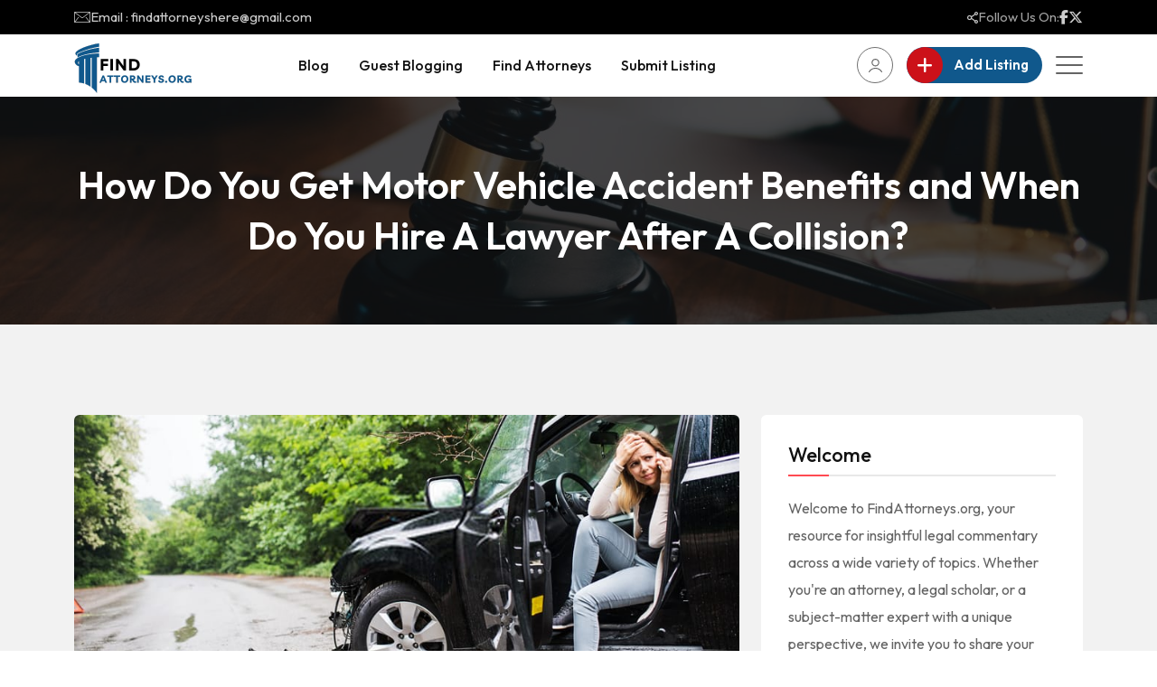

--- FILE ---
content_type: text/html; charset=UTF-8
request_url: https://www.findattorneys.org/get-motor-vehicle-accident-benefits-and-hire-lawyer-after-collision/
body_size: 21647
content:

<!doctype html>
<html lang="en-US">

<head>
    <meta charset="UTF-8">
    <meta name="viewport" content="width=device-width, initial-scale=1.0, user-scalable=no" />
    <meta http-equiv="X-UA-Compatible" content="IE=edge">
    <meta name='robots' content='index, follow, max-image-preview:large, max-snippet:-1, max-video-preview:-1' />
<noscript><style>#preloader{display:none;}</style></noscript>
	<!-- This site is optimized with the Yoast SEO plugin v26.7 - https://yoast.com/wordpress/plugins/seo/ -->
	<title>How Do You Get Motor Vehicle Accident Benefits and When Do You Hire A Lawyer After A Collision? - Find Attorneys</title>
	<link rel="canonical" href="https://www.findattorneys.org/get-motor-vehicle-accident-benefits-and-hire-lawyer-after-collision/" />
	<meta property="og:locale" content="en_US" />
	<meta property="og:type" content="article" />
	<meta property="og:title" content="How Do You Get Motor Vehicle Accident Benefits and When Do You Hire A Lawyer After A Collision? - Find Attorneys" />
	<meta property="og:description" content="Nearly thousands of people are injured in a motor vehicle accident due to misconduct or negligence. Generally, all motor vehicle owners should be insured. If a person suffers an accident and seeks compensation for reimbursement of financial loss to the insurance company, the company reimburses the loss. Thousands of people suffer from motor vehicle accidents" />
	<meta property="og:url" content="https://www.findattorneys.org/get-motor-vehicle-accident-benefits-and-hire-lawyer-after-collision/" />
	<meta property="og:site_name" content="Find Attorneys" />
	<meta property="article:publisher" content="https://www.facebook.com/profile.php?id=100083210258248" />
	<meta property="article:published_time" content="2019-12-01T00:00:00+00:00" />
	<meta property="og:image" content="https://www.findattorneys.org/wp-content/uploads/2025/12/Get-Motor-Vehicle-Accident-Benefits-1.jpg" />
	<meta property="og:image:width" content="900" />
	<meta property="og:image:height" content="416" />
	<meta property="og:image:type" content="image/jpeg" />
	<meta name="author" content="Mike" />
	<meta name="twitter:card" content="summary_large_image" />
	<meta name="twitter:creator" content="@directoryf28563" />
	<meta name="twitter:site" content="@directoryf28563" />
	<meta name="twitter:label1" content="Written by" />
	<meta name="twitter:data1" content="Mike" />
	<meta name="twitter:label2" content="Est. reading time" />
	<meta name="twitter:data2" content="3 minutes" />
	<script type="application/ld+json" class="yoast-schema-graph">{"@context":"https://schema.org","@graph":[{"@type":["Article","BlogPosting"],"@id":"https://www.findattorneys.org/get-motor-vehicle-accident-benefits-and-hire-lawyer-after-collision/#article","isPartOf":{"@id":"https://www.findattorneys.org/get-motor-vehicle-accident-benefits-and-hire-lawyer-after-collision/"},"author":{"name":"Mike","@id":"https://www.findattorneys.org/#/schema/person/d0bdc4693c270f5d4fdd5a2cfe01b991"},"headline":"How Do You Get Motor Vehicle Accident Benefits and When Do You Hire A Lawyer After A Collision?","datePublished":"2019-12-01T00:00:00+00:00","mainEntityOfPage":{"@id":"https://www.findattorneys.org/get-motor-vehicle-accident-benefits-and-hire-lawyer-after-collision/"},"wordCount":576,"publisher":{"@id":"https://www.findattorneys.org/#organization"},"image":{"@id":"https://www.findattorneys.org/get-motor-vehicle-accident-benefits-and-hire-lawyer-after-collision/#primaryimage"},"thumbnailUrl":"https://www.findattorneys.org/wp-content/uploads/2025/12/Get-Motor-Vehicle-Accident-Benefits-1.jpg","articleSection":["Accidents and Injuries"],"inLanguage":"en-US"},{"@type":"WebPage","@id":"https://www.findattorneys.org/get-motor-vehicle-accident-benefits-and-hire-lawyer-after-collision/","url":"https://www.findattorneys.org/get-motor-vehicle-accident-benefits-and-hire-lawyer-after-collision/","name":"How Do You Get Motor Vehicle Accident Benefits and When Do You Hire A Lawyer After A Collision? - Find Attorneys","isPartOf":{"@id":"https://www.findattorneys.org/#website"},"primaryImageOfPage":{"@id":"https://www.findattorneys.org/get-motor-vehicle-accident-benefits-and-hire-lawyer-after-collision/#primaryimage"},"image":{"@id":"https://www.findattorneys.org/get-motor-vehicle-accident-benefits-and-hire-lawyer-after-collision/#primaryimage"},"thumbnailUrl":"https://www.findattorneys.org/wp-content/uploads/2025/12/Get-Motor-Vehicle-Accident-Benefits-1.jpg","datePublished":"2019-12-01T00:00:00+00:00","breadcrumb":{"@id":"https://www.findattorneys.org/get-motor-vehicle-accident-benefits-and-hire-lawyer-after-collision/#breadcrumb"},"inLanguage":"en-US","potentialAction":[{"@type":"ReadAction","target":["https://www.findattorneys.org/get-motor-vehicle-accident-benefits-and-hire-lawyer-after-collision/"]}]},{"@type":"ImageObject","inLanguage":"en-US","@id":"https://www.findattorneys.org/get-motor-vehicle-accident-benefits-and-hire-lawyer-after-collision/#primaryimage","url":"https://www.findattorneys.org/wp-content/uploads/2025/12/Get-Motor-Vehicle-Accident-Benefits-1.jpg","contentUrl":"https://www.findattorneys.org/wp-content/uploads/2025/12/Get-Motor-Vehicle-Accident-Benefits-1.jpg","width":900,"height":416},{"@type":"BreadcrumbList","@id":"https://www.findattorneys.org/get-motor-vehicle-accident-benefits-and-hire-lawyer-after-collision/#breadcrumb","itemListElement":[{"@type":"ListItem","position":1,"name":"Home","item":"https://www.findattorneys.org/"},{"@type":"ListItem","position":2,"name":"How Do You Get Motor Vehicle Accident Benefits and When Do You Hire A Lawyer After A Collision?"}]},{"@type":"WebSite","@id":"https://www.findattorneys.org/#website","url":"https://www.findattorneys.org/","name":"Find Attorneys","description":"Connecting You to Trusted Legal Expertise","publisher":{"@id":"https://www.findattorneys.org/#organization"},"potentialAction":[{"@type":"SearchAction","target":{"@type":"EntryPoint","urlTemplate":"https://www.findattorneys.org/?s={search_term_string}"},"query-input":{"@type":"PropertyValueSpecification","valueRequired":true,"valueName":"search_term_string"}}],"inLanguage":"en-US"},{"@type":"Organization","@id":"https://www.findattorneys.org/#organization","name":"Find Attorneys","alternateName":"FindAttorneys.org","url":"https://www.findattorneys.org/","logo":{"@type":"ImageObject","inLanguage":"en-US","@id":"https://www.findattorneys.org/#/schema/logo/image/","url":"https://www.findattorneys.org/wp-content/uploads/2025/12/Black-and-Red-Modern-Simple-Law-Firm-Logo-130-x-55-px-130-x-130-px-500-x-500-px.png","contentUrl":"https://www.findattorneys.org/wp-content/uploads/2025/12/Black-and-Red-Modern-Simple-Law-Firm-Logo-130-x-55-px-130-x-130-px-500-x-500-px.png","width":1000,"height":1000,"caption":"Find Attorneys"},"image":{"@id":"https://www.findattorneys.org/#/schema/logo/image/"},"sameAs":["https://www.facebook.com/profile.php?id=100083210258248","https://x.com/directoryf28563"]},{"@type":"Person","@id":"https://www.findattorneys.org/#/schema/person/d0bdc4693c270f5d4fdd5a2cfe01b991","name":"Mike","sameAs":["https://www.findattorneys.org"],"url":"https://www.findattorneys.org/author/mike/"}]}</script>
	<!-- / Yoast SEO plugin. -->


<link rel='dns-prefetch' href='//fonts.googleapis.com' />
<link rel="alternate" type="application/rss+xml" title="Find Attorneys &raquo; Feed" href="https://www.findattorneys.org/feed/" />
<link rel="alternate" type="application/rss+xml" title="Find Attorneys &raquo; Comments Feed" href="https://www.findattorneys.org/comments/feed/" />
<link rel="alternate" title="oEmbed (JSON)" type="application/json+oembed" href="https://www.findattorneys.org/wp-json/oembed/1.0/embed?url=https%3A%2F%2Fwww.findattorneys.org%2Fget-motor-vehicle-accident-benefits-and-hire-lawyer-after-collision%2F" />
<link rel="alternate" title="oEmbed (XML)" type="text/xml+oembed" href="https://www.findattorneys.org/wp-json/oembed/1.0/embed?url=https%3A%2F%2Fwww.findattorneys.org%2Fget-motor-vehicle-accident-benefits-and-hire-lawyer-after-collision%2F&#038;format=xml" />
<style id='wp-img-auto-sizes-contain-inline-css' >
img:is([sizes=auto i],[sizes^="auto," i]){contain-intrinsic-size:3000px 1500px}
/*# sourceURL=wp-img-auto-sizes-contain-inline-css */
</style>

<link rel='stylesheet' id='rtcl-public-css' href='https://www.findattorneys.org/wp-content/plugins/classified-listing/assets/css/rtcl-public.min.css?ver=5.3.2'  media='all' />
<style id='rtcl-public-inline-css' >
:root{--rtcl-button-color:#ffffff;}
.rtcl .rtcl-btn{ color: var(--rtcl-button-color); }[class*=rtcl-slider] [class*=swiper-button-],.rtcl-carousel-slider [class*=swiper-button-] { color: var(--rtcl-button-color); }
/*# sourceURL=rtcl-public-inline-css */
</style>
<style id='wp-emoji-styles-inline-css' >

	img.wp-smiley, img.emoji {
		display: inline !important;
		border: none !important;
		box-shadow: none !important;
		height: 1em !important;
		width: 1em !important;
		margin: 0 0.07em !important;
		vertical-align: -0.1em !important;
		background: none !important;
		padding: 0 !important;
	}
/*# sourceURL=wp-emoji-styles-inline-css */
</style>
<link rel='stylesheet' id='wp-block-library-css' href='https://www.findattorneys.org/wp-includes/css/dist/block-library/style.min.css?ver=6.9'  media='all' />
<style id='global-styles-inline-css' >
:root{--wp--preset--aspect-ratio--square: 1;--wp--preset--aspect-ratio--4-3: 4/3;--wp--preset--aspect-ratio--3-4: 3/4;--wp--preset--aspect-ratio--3-2: 3/2;--wp--preset--aspect-ratio--2-3: 2/3;--wp--preset--aspect-ratio--16-9: 16/9;--wp--preset--aspect-ratio--9-16: 9/16;--wp--preset--color--black: #000000;--wp--preset--color--cyan-bluish-gray: #abb8c3;--wp--preset--color--white: #ffffff;--wp--preset--color--pale-pink: #f78da7;--wp--preset--color--vivid-red: #cf2e2e;--wp--preset--color--luminous-vivid-orange: #ff6900;--wp--preset--color--luminous-vivid-amber: #fcb900;--wp--preset--color--light-green-cyan: #7bdcb5;--wp--preset--color--vivid-green-cyan: #00d084;--wp--preset--color--pale-cyan-blue: #8ed1fc;--wp--preset--color--vivid-cyan-blue: #0693e3;--wp--preset--color--vivid-purple: #9b51e0;--wp--preset--color--listygo-primary: #ff4a52;--wp--preset--color--listygo-secondary: #CC1119;--wp--preset--color--listygo-light: #ffffff;--wp--preset--color--listygo-black: #111111;--wp--preset--color--listygo-dark: #646464;--wp--preset--gradient--vivid-cyan-blue-to-vivid-purple: linear-gradient(135deg,rgb(6,147,227) 0%,rgb(155,81,224) 100%);--wp--preset--gradient--light-green-cyan-to-vivid-green-cyan: linear-gradient(135deg,rgb(122,220,180) 0%,rgb(0,208,130) 100%);--wp--preset--gradient--luminous-vivid-amber-to-luminous-vivid-orange: linear-gradient(135deg,rgb(252,185,0) 0%,rgb(255,105,0) 100%);--wp--preset--gradient--luminous-vivid-orange-to-vivid-red: linear-gradient(135deg,rgb(255,105,0) 0%,rgb(207,46,46) 100%);--wp--preset--gradient--very-light-gray-to-cyan-bluish-gray: linear-gradient(135deg,rgb(238,238,238) 0%,rgb(169,184,195) 100%);--wp--preset--gradient--cool-to-warm-spectrum: linear-gradient(135deg,rgb(74,234,220) 0%,rgb(151,120,209) 20%,rgb(207,42,186) 40%,rgb(238,44,130) 60%,rgb(251,105,98) 80%,rgb(254,248,76) 100%);--wp--preset--gradient--blush-light-purple: linear-gradient(135deg,rgb(255,206,236) 0%,rgb(152,150,240) 100%);--wp--preset--gradient--blush-bordeaux: linear-gradient(135deg,rgb(254,205,165) 0%,rgb(254,45,45) 50%,rgb(107,0,62) 100%);--wp--preset--gradient--luminous-dusk: linear-gradient(135deg,rgb(255,203,112) 0%,rgb(199,81,192) 50%,rgb(65,88,208) 100%);--wp--preset--gradient--pale-ocean: linear-gradient(135deg,rgb(255,245,203) 0%,rgb(182,227,212) 50%,rgb(51,167,181) 100%);--wp--preset--gradient--electric-grass: linear-gradient(135deg,rgb(202,248,128) 0%,rgb(113,206,126) 100%);--wp--preset--gradient--midnight: linear-gradient(135deg,rgb(2,3,129) 0%,rgb(40,116,252) 100%);--wp--preset--font-size--small: 12px;--wp--preset--font-size--medium: 20px;--wp--preset--font-size--large: 32px;--wp--preset--font-size--x-large: 42px;--wp--preset--font-size--normal: 16px;--wp--preset--font-size--huge: 48px;--wp--preset--spacing--20: 0.44rem;--wp--preset--spacing--30: 0.67rem;--wp--preset--spacing--40: 1rem;--wp--preset--spacing--50: 1.5rem;--wp--preset--spacing--60: 2.25rem;--wp--preset--spacing--70: 3.38rem;--wp--preset--spacing--80: 5.06rem;--wp--preset--shadow--natural: 6px 6px 9px rgba(0, 0, 0, 0.2);--wp--preset--shadow--deep: 12px 12px 50px rgba(0, 0, 0, 0.4);--wp--preset--shadow--sharp: 6px 6px 0px rgba(0, 0, 0, 0.2);--wp--preset--shadow--outlined: 6px 6px 0px -3px rgb(255, 255, 255), 6px 6px rgb(0, 0, 0);--wp--preset--shadow--crisp: 6px 6px 0px rgb(0, 0, 0);}:where(.is-layout-flex){gap: 0.5em;}:where(.is-layout-grid){gap: 0.5em;}body .is-layout-flex{display: flex;}.is-layout-flex{flex-wrap: wrap;align-items: center;}.is-layout-flex > :is(*, div){margin: 0;}body .is-layout-grid{display: grid;}.is-layout-grid > :is(*, div){margin: 0;}:where(.wp-block-columns.is-layout-flex){gap: 2em;}:where(.wp-block-columns.is-layout-grid){gap: 2em;}:where(.wp-block-post-template.is-layout-flex){gap: 1.25em;}:where(.wp-block-post-template.is-layout-grid){gap: 1.25em;}.has-black-color{color: var(--wp--preset--color--black) !important;}.has-cyan-bluish-gray-color{color: var(--wp--preset--color--cyan-bluish-gray) !important;}.has-white-color{color: var(--wp--preset--color--white) !important;}.has-pale-pink-color{color: var(--wp--preset--color--pale-pink) !important;}.has-vivid-red-color{color: var(--wp--preset--color--vivid-red) !important;}.has-luminous-vivid-orange-color{color: var(--wp--preset--color--luminous-vivid-orange) !important;}.has-luminous-vivid-amber-color{color: var(--wp--preset--color--luminous-vivid-amber) !important;}.has-light-green-cyan-color{color: var(--wp--preset--color--light-green-cyan) !important;}.has-vivid-green-cyan-color{color: var(--wp--preset--color--vivid-green-cyan) !important;}.has-pale-cyan-blue-color{color: var(--wp--preset--color--pale-cyan-blue) !important;}.has-vivid-cyan-blue-color{color: var(--wp--preset--color--vivid-cyan-blue) !important;}.has-vivid-purple-color{color: var(--wp--preset--color--vivid-purple) !important;}.has-black-background-color{background-color: var(--wp--preset--color--black) !important;}.has-cyan-bluish-gray-background-color{background-color: var(--wp--preset--color--cyan-bluish-gray) !important;}.has-white-background-color{background-color: var(--wp--preset--color--white) !important;}.has-pale-pink-background-color{background-color: var(--wp--preset--color--pale-pink) !important;}.has-vivid-red-background-color{background-color: var(--wp--preset--color--vivid-red) !important;}.has-luminous-vivid-orange-background-color{background-color: var(--wp--preset--color--luminous-vivid-orange) !important;}.has-luminous-vivid-amber-background-color{background-color: var(--wp--preset--color--luminous-vivid-amber) !important;}.has-light-green-cyan-background-color{background-color: var(--wp--preset--color--light-green-cyan) !important;}.has-vivid-green-cyan-background-color{background-color: var(--wp--preset--color--vivid-green-cyan) !important;}.has-pale-cyan-blue-background-color{background-color: var(--wp--preset--color--pale-cyan-blue) !important;}.has-vivid-cyan-blue-background-color{background-color: var(--wp--preset--color--vivid-cyan-blue) !important;}.has-vivid-purple-background-color{background-color: var(--wp--preset--color--vivid-purple) !important;}.has-black-border-color{border-color: var(--wp--preset--color--black) !important;}.has-cyan-bluish-gray-border-color{border-color: var(--wp--preset--color--cyan-bluish-gray) !important;}.has-white-border-color{border-color: var(--wp--preset--color--white) !important;}.has-pale-pink-border-color{border-color: var(--wp--preset--color--pale-pink) !important;}.has-vivid-red-border-color{border-color: var(--wp--preset--color--vivid-red) !important;}.has-luminous-vivid-orange-border-color{border-color: var(--wp--preset--color--luminous-vivid-orange) !important;}.has-luminous-vivid-amber-border-color{border-color: var(--wp--preset--color--luminous-vivid-amber) !important;}.has-light-green-cyan-border-color{border-color: var(--wp--preset--color--light-green-cyan) !important;}.has-vivid-green-cyan-border-color{border-color: var(--wp--preset--color--vivid-green-cyan) !important;}.has-pale-cyan-blue-border-color{border-color: var(--wp--preset--color--pale-cyan-blue) !important;}.has-vivid-cyan-blue-border-color{border-color: var(--wp--preset--color--vivid-cyan-blue) !important;}.has-vivid-purple-border-color{border-color: var(--wp--preset--color--vivid-purple) !important;}.has-vivid-cyan-blue-to-vivid-purple-gradient-background{background: var(--wp--preset--gradient--vivid-cyan-blue-to-vivid-purple) !important;}.has-light-green-cyan-to-vivid-green-cyan-gradient-background{background: var(--wp--preset--gradient--light-green-cyan-to-vivid-green-cyan) !important;}.has-luminous-vivid-amber-to-luminous-vivid-orange-gradient-background{background: var(--wp--preset--gradient--luminous-vivid-amber-to-luminous-vivid-orange) !important;}.has-luminous-vivid-orange-to-vivid-red-gradient-background{background: var(--wp--preset--gradient--luminous-vivid-orange-to-vivid-red) !important;}.has-very-light-gray-to-cyan-bluish-gray-gradient-background{background: var(--wp--preset--gradient--very-light-gray-to-cyan-bluish-gray) !important;}.has-cool-to-warm-spectrum-gradient-background{background: var(--wp--preset--gradient--cool-to-warm-spectrum) !important;}.has-blush-light-purple-gradient-background{background: var(--wp--preset--gradient--blush-light-purple) !important;}.has-blush-bordeaux-gradient-background{background: var(--wp--preset--gradient--blush-bordeaux) !important;}.has-luminous-dusk-gradient-background{background: var(--wp--preset--gradient--luminous-dusk) !important;}.has-pale-ocean-gradient-background{background: var(--wp--preset--gradient--pale-ocean) !important;}.has-electric-grass-gradient-background{background: var(--wp--preset--gradient--electric-grass) !important;}.has-midnight-gradient-background{background: var(--wp--preset--gradient--midnight) !important;}.has-small-font-size{font-size: var(--wp--preset--font-size--small) !important;}.has-medium-font-size{font-size: var(--wp--preset--font-size--medium) !important;}.has-large-font-size{font-size: var(--wp--preset--font-size--large) !important;}.has-x-large-font-size{font-size: var(--wp--preset--font-size--x-large) !important;}
/*# sourceURL=global-styles-inline-css */
</style>

<style id='classic-theme-styles-inline-css' >
/*! This file is auto-generated */
.wp-block-button__link{color:#fff;background-color:#32373c;border-radius:9999px;box-shadow:none;text-decoration:none;padding:calc(.667em + 2px) calc(1.333em + 2px);font-size:1.125em}.wp-block-file__button{background:#32373c;color:#fff;text-decoration:none}
/*# sourceURL=/wp-includes/css/classic-themes.min.css */
</style>
<link rel='stylesheet' id='classified-listing-toolkits-elementor-css-css' href='https://www.findattorneys.org/wp-content/plugins/classified-listing-toolkits/build/elementor-widget.css?ver=1.2.2'  media='all' />
<link rel='stylesheet' id='rtcl-pro-public-css' href='https://www.findattorneys.org/wp-content/plugins/classified-listing-pro/assets/css/public.min.css?ver=4.0.5'  media='all' />
<link rel='stylesheet' id='gb-frontend-block-pro-css' href='https://www.findattorneys.org/wp-content/plugins/classified-listing-pro/assets/css/gb-frontend-block-pro.css?ver=4.0.5'  media='all' />
<link rel='stylesheet' id='gb-frontend-block-css' href='https://www.findattorneys.org/wp-content/plugins/classified-listing/assets/css/gb-frontend-block.css?ver=5.3.2'  media='all' />
<link rel='stylesheet' id='listygo-gfonts-css' href='//fonts.googleapis.com/css?family=Outfit%3A300%2C400%2C500%2C600%2C700&#038;display=fallback&#038;ver=2.2.1'  media='all' />
<link rel='stylesheet' id='bootstrap-css' href='https://www.findattorneys.org/wp-content/themes/listygo/assets/vendor/bootstrap/bootstrap.min.css?ver=2.2.1'  media='all' />
<link rel='stylesheet' id='fontawesome-css' href='https://www.findattorneys.org/wp-content/plugins/classified-listing/assets/vendor/fontawesome/css/all.min.css?ver=6.7.1'  media='all' />
<link rel='stylesheet' id='flaticon-css' href='https://www.findattorneys.org/wp-content/themes/listygo/assets/css/flaticon.css?ver=2.2.1'  media='all' />
<link rel='stylesheet' id='fontello-css' href='https://www.findattorneys.org/wp-content/themes/listygo/assets/css/fontello.css?ver=2.2.1'  media='all' />
<link rel='stylesheet' id='animate-css' href='https://www.findattorneys.org/wp-content/themes/listygo/assets/css/minified/animate.css?ver=2.2.1'  media='all' />
<link rel='stylesheet' id='rangeSlider-css' href='https://www.findattorneys.org/wp-content/themes/listygo/assets/vendor/rangeSlider/ion.rangeSlider.min.css?ver=2.2.1'  media='all' />
<link rel='stylesheet' id='photoswipe-css' href='https://www.findattorneys.org/wp-content/plugins/classified-listing-pro/assets/vendor/photoswipe/photoswipe.css?ver=4.0.5'  media='all' />
<link rel='stylesheet' id='photoswipe-default-skin-css' href='https://www.findattorneys.org/wp-content/plugins/classified-listing-pro/assets/vendor/photoswipe/default-skin/default-skin.css?ver=4.0.5'  media='all' />
<link rel='stylesheet' id='rttheme-select2-css-css' href='https://www.findattorneys.org/wp-content/themes/listygo/inc/customizer/assets/select2.min.css?ver=4.0.6'  media='all' />
<link rel='stylesheet' id='listygo-style-css' href='https://www.findattorneys.org/wp-content/themes/listygo/assets/css/minified/style.css?ver=2.2.1'  media='all' />
<link rel='stylesheet' id='listygo-core-css' href='https://www.findattorneys.org/wp-content/plugins/listygo-core/assets/css/listygo-core.css?ver=6.9'  media='all' />
<style id='listygo-dynamic-inline-css' >
.single .breadcrumbs-banner { background-image: url(https://www.findattorneys.org/wp-content/uploads/2025/12/find-attorney-blog.jpg)}.single .breadcrumbs-banner:before { background-color: #111111}.single .breadcrumbs-banner:before { opacity: 0.75}.breadcrumbs-banner { padding-top:70px;}.breadcrumbs-banner { padding-bottom:70px;}.full-page-background { background-image: url(https://www.findattorneys.org/wp-content/uploads/2025/12/Get-Motor-Vehicle-Accident-Benefits-1.jpg)} :root { --body-font: Outfit; --heading-font: Outfit;   --color-primary: #10588c;   --color-secondary: #CC1119;   --color-body: #646464;   --color-heading: #111111; } body { font-family: 'Outfit', sans-serif; font-size: 16px; line-height: 30px; font-weight : normal; font-style: normal; } nav.site-nav > ul li a { font-family: 'Outfit', sans-serif; font-size: 16px; line-height: 28px; font-weight : 500; font-style: normal; } nav.site-nav>ul>li ul.children li a, nav.site-nav>ul>li ul.sub-menu li a { font-family: 'Outfit', sans-serif; font-size: 14px; line-height: 26px; font-weight : 500; font-style: normal; } h1,h2,h3,h4,h5,h6 { font-family: 'Outfit', sans-serif !important; font-weight : 600; } h1 { font-size: 52px; line-height: 56px; font-style: normal; } @media (max-width: 767px) { h1 {  font-size: 40px;  line-height: 1.2; } } h2 { font-size: 36px; line-height: 46px; font-style: normal; } @media (max-width: 767px) { h2 {  font-size: 32px;  line-height: 1.2; } } .rtcl .rtcl-grid-view .product-box .item-content h3, .product-box .item-content h3, h3 { font-size: 28px; line-height: 34px; font-style: normal; } @media (max-width: 767px) { h3 {  font-size: 24px;  line-height: 1.2; } } h4 { font-size: 22px; line-height: 30px; font-style: normal; } @media (max-width: 767px) { h4 {  font-size: 22px;  line-height: 1.2; } } h5 { font-size: 18px; line-height: 28px; font-style: normal; } h6 { font-size: 14px; line-height: 24px; font-style: normal; }   a:active,  a:focus,  a:hover, a {  color: #10588c; } 
/*# sourceURL=listygo-dynamic-inline-css */
</style>
<script type="text/javascript" src="https://www.findattorneys.org/wp-includes/js/jquery/jquery.min.js?ver=3.7.1" id="jquery-core-js"></script>
<script type="text/javascript" src="https://www.findattorneys.org/wp-includes/js/jquery/jquery-migrate.min.js?ver=3.4.1" id="jquery-migrate-js"></script>
<script type="text/javascript" src="https://www.findattorneys.org/wp-includes/js/dist/vendor/moment.min.js?ver=2.30.1" id="moment-js"></script>
<script type="text/javascript" id="moment-js-after">
/* <![CDATA[ */
moment.updateLocale( 'en_US', {"months":["January","February","March","April","May","June","July","August","September","October","November","December"],"monthsShort":["Jan","Feb","Mar","Apr","May","Jun","Jul","Aug","Sep","Oct","Nov","Dec"],"weekdays":["Sunday","Monday","Tuesday","Wednesday","Thursday","Friday","Saturday"],"weekdaysShort":["Sun","Mon","Tue","Wed","Thu","Fri","Sat"],"week":{"dow":1},"longDateFormat":{"LT":"g:i a","LTS":null,"L":null,"LL":"F j, Y","LLL":"F j, Y g:i a","LLLL":null}} );
//# sourceURL=moment-js-after
/* ]]> */
</script>
<script type="text/javascript" src="https://www.findattorneys.org/wp-content/plugins/classified-listing/assets/vendor/daterangepicker/daterangepicker.js?ver=3.0.5" id="daterangepicker-js"></script>
<script type="text/javascript" src="https://www.findattorneys.org/wp-content/plugins/classified-listing/assets/js/rtcl-common.min.js?ver=5.3.2" id="rtcl-common-js"></script>
<link rel="https://api.w.org/" href="https://www.findattorneys.org/wp-json/" /><link rel="alternate" title="JSON" type="application/json" href="https://www.findattorneys.org/wp-json/wp/v2/posts/9544" /><link rel="EditURI" type="application/rsd+xml" title="RSD" href="https://www.findattorneys.org/xmlrpc.php?rsd" />
<meta name="generator" content="WordPress 6.9" />
<link rel='shortlink' href='https://www.findattorneys.org/?p=9544' />
<link rel='preload' href='' as='font' type='font/woff2' crossorigin /><link rel='preconnect' href='' /><meta name="generator" content="Elementor 3.33.2; features: additional_custom_breakpoints; settings: css_print_method-external, google_font-enabled, font_display-auto">
			<style>
				.e-con.e-parent:nth-of-type(n+4):not(.e-lazyloaded):not(.e-no-lazyload),
				.e-con.e-parent:nth-of-type(n+4):not(.e-lazyloaded):not(.e-no-lazyload) * {
					background-image: none !important;
				}
				@media screen and (max-height: 1024px) {
					.e-con.e-parent:nth-of-type(n+3):not(.e-lazyloaded):not(.e-no-lazyload),
					.e-con.e-parent:nth-of-type(n+3):not(.e-lazyloaded):not(.e-no-lazyload) * {
						background-image: none !important;
					}
				}
				@media screen and (max-height: 640px) {
					.e-con.e-parent:nth-of-type(n+2):not(.e-lazyloaded):not(.e-no-lazyload),
					.e-con.e-parent:nth-of-type(n+2):not(.e-lazyloaded):not(.e-no-lazyload) * {
						background-image: none !important;
					}
				}
			</style>
					<style id="listygo-custom-header-styles" >

					.header-logo a,
			.site-description {
				position: relative;
				clip: rect(1px, 1px, 1px, 1px);
			}
				</style>
		<link rel="icon" href="https://www.findattorneys.org/wp-content/uploads/2026/01/cropped-findattorneys-logo-32x32.png" sizes="32x32" />
<link rel="icon" href="https://www.findattorneys.org/wp-content/uploads/2026/01/cropped-findattorneys-logo-192x192.png" sizes="192x192" />
<link rel="apple-touch-icon" href="https://www.findattorneys.org/wp-content/uploads/2026/01/cropped-findattorneys-logo-180x180.png" />
<meta name="msapplication-TileImage" content="https://www.findattorneys.org/wp-content/uploads/2026/01/cropped-findattorneys-logo-270x270.png" />
		<style  id="wp-custom-css">
			.listing-map-wrapper .listygo-listing-map-wrapper .rtcl-listings-wrapper nav.rtcl-pagination {
    margin-top: 30px;
    display: none;
}		</style>
		    <!-- Google tag (gtag.js) -->
<script async src="https://www.googletagmanager.com/gtag/js?id=G-6ZKHT9VZCF"></script>
<script>
  window.dataLayer = window.dataLayer || [];
  function gtag(){dataLayer.push(arguments);}
  gtag('js', new Date());

  gtag('config', 'G-6ZKHT9VZCF');
</script>
<meta name="publication-media-verification"content="2624749c4d444f4ca2adc44b2cb5faeb">
<meta name="publication-media-verification"content="09e96eae3bc148592ecae55866714dc">
<meta name="publication-media-verification"content="f88199cffaf744d18f9427bf7737d993">
<meta name="publication-media-verification"content="ba7d5e32bb684bc99b86ab88f838006e">
</head>

<body class="wp-singular post-template-default single single-post postid-9544 single-format-standard wp-embed-responsive wp-theme-listygo rtcl-no-js mobile-menu-wrapper sticky-header-enable header-style-1 has-sidebar top-bar-enable   htop-social-disable elementor-default elementor-kit-1731">
    
            <div id="pageoverlay" class="pageoverlay">
                <div class="overlayDoor"></div>
                <div class="overlayContent">
											<div class="pageloader">
							<div class="inner"></div>
						</div>
					                </div>
        </div>
    	
    <div id="wrapper" class="wrapper">
        <div id="masthead" class="site-header">
            
<!--=====================================-->
<!--=          Header Menu Start header-one        =-->
<!--=====================================-->
<header id="site-header" class="header-area header-area-1   toggle-mobi-disable">
    
<div id="topbar-wrap" class="topbar topbar--layout1">
    <div class="container">
        <div class="row align-items-center">
                        <div class="col-lg-7">
                <div class="topbar-contact">
                    <ul>
                                                <li class="htop-email">
                            <svg width="18" height="12" viewBox="0 0 18 12" fill="none" xmlns="http://www.w3.org/2000/svg">
		<path d="M17.0769 0H0.923096C0.41537 0 0 0.41537 0 0.923061V11.0769C0 11.5846 0.41537 12 0.923096 12H17.0769C17.5846 12 18 11.5846 18 11.0769V0.923061C18 0.41537 17.5846 0 17.0769 0ZM16.7305 0.69226L9.53098 6.09232C9.40154 6.19083 9.20283 6.25246 8.99995 6.25154C8.7971 6.25246 8.59843 6.19083 8.46895 6.09232L1.26945 0.69226H16.7305ZM12.8847 6.44863L16.8078 11.2948C16.8118 11.2997 16.8166 11.3033 16.8208 11.3077H1.17921C1.18336 11.3031 1.18821 11.2997 1.19215 11.2948L5.11522 6.44863C5.23542 6.30002 5.21264 6.08216 5.06376 5.96168C4.91515 5.84148 4.69729 5.86426 4.57705 6.0129L0.692296 10.8118V1.12496L8.05379 6.6461C8.3305 6.85219 8.66716 6.94289 8.99991 6.9438C9.33221 6.9431 9.66915 6.8524 9.94604 6.6461L17.3075 1.12496V10.8117L13.4229 6.0129C13.3026 5.8643 13.0846 5.84145 12.9362 5.96168C12.7873 6.08188 12.7645 6.30002 12.8847 6.44863Z" fill="#C8C8C8"/>
		</svg>                            <a href="mailto:findattorneyshere@gmail.com">
                                Email : findattorneyshere@gmail.com                            </a>
                        </li>
                                            </ul>
                </div>
            </div>
                        <div class="col-lg-5">
                <div class="topbar-follows">
                    <div class="topbar-follows__header">
                        <svg width="12" height="13" viewBox="0 0 12 13" fill="none" xmlns="http://www.w3.org/2000/svg">
		<path d="M10 9.02041C9.525 9.02041 9.08667 9.18622 8.74333 9.46314L5.29 6.97755C5.34782 6.66178 5.34782 6.33822 5.29 6.02245L8.74333 3.53686C9.08667 3.81378 9.525 3.97959 10 3.97959C11.1033 3.97959 12 3.0875 12 1.9898C12 0.892092 11.1033 0 10 0C8.89667 0 8 0.892092 8 1.9898C8 2.18214 8.02667 2.3662 8.07833 2.54196L4.79833 4.90485C4.31167 4.26314 3.53833 3.84694 2.66667 3.84694C1.19333 3.84694 0 5.03418 0 6.5C0 7.96582 1.19333 9.15306 2.66667 9.15306C3.53833 9.15306 4.31167 8.73686 4.79833 8.09515L8.07833 10.458C8.02667 10.6338 8 10.8195 8 11.0102C8 12.1079 8.89667 13 10 13C11.1033 13 12 12.1079 12 11.0102C12 9.9125 11.1033 9.02041 10 9.02041ZM10 1.12755C10.4783 1.12755 10.8667 1.5139 10.8667 1.9898C10.8667 2.46569 10.4783 2.85204 10 2.85204C9.52167 2.85204 9.13333 2.46569 9.13333 1.9898C9.13333 1.5139 9.52167 1.12755 10 1.12755ZM2.66667 7.95918C1.85833 7.95918 1.2 7.30421 1.2 6.5C1.2 5.69579 1.85833 5.04082 2.66667 5.04082C3.475 5.04082 4.13333 5.69579 4.13333 6.5C4.13333 7.30421 3.475 7.95918 2.66667 7.95918ZM10 11.8724C9.52167 11.8724 9.13333 11.4861 9.13333 11.0102C9.13333 10.5343 9.52167 10.148 10 10.148C10.4783 10.148 10.8667 10.5343 10.8667 11.0102C10.8667 11.4861 10.4783 11.8724 10 11.8724Z" fill="#C8C8C8"/>
		</svg>                        <span>Follow Us On:</span>
                    </div>
                    <ul>
                                                <li class="facebook">
                            <a class="facebook" href="https://www.facebook.com/profile.php?id=100083210258248" target="_blank">
                                <i class="fa-brands fa-facebook-f"></i>
                            </a>
                        </li>
                                                <li class="twitter">
                            <a class="twitter" href="https://x.com/directoryf28563" target="_blank">
                                <i class="fa-brands fa-x-twitter"></i>
                            </a>
                        </li>
                                            </ul>
                </div>
            </div>
                    </div>
    </div>
</div>
    <div id="sticky-placeholder"></div>
    <div class="header-main header-sticky">
        <div class="container">
            <div class="header-navbar">
                <div class="site-logo">
                    <div class="header-logo logo-black">
	<a href="https://www.findattorneys.org/" class="main-logo">
		<img width="130" height="55" src="https://www.findattorneys.org/wp-content/uploads/2025/12/find-attorneys-Logo.png" class="attachment-full size-full" alt="" title="" />	</a>
	</div>                    <div class="header-logo logo-white sticky-logo">
	<a href="https://www.findattorneys.org/" class="logo-light">
		<img width="130" height="55" src="https://www.findattorneys.org/wp-content/uploads/2025/12/find-attorneys-Logo-2.png" class="attachment-full size-full" alt="find attorneys Logo 2" decoding="async" title="" />	</a>
	<a href="https://www.findattorneys.org/" class="logo-dark">
		<img width="130" height="55" src="https://www.findattorneys.org/wp-content/uploads/2025/12/find-attorneys-Logo.png" class="attachment-full size-full" alt="" decoding="async" title="" />	</a>
	</div>                </div>
                <nav class="site-nav justify-content-center">
    <ul id="menu-main-menu" class="main-menu"><li id="menu-item-9692" class="menu-item menu-item-type-custom menu-item-object-custom menu-item-home menu-item-9692"><a href="https://www.findattorneys.org/">Blog</a></li>
<li id="menu-item-9703" class="menu-item menu-item-type-post_type menu-item-object-page menu-item-9703"><a href="https://www.findattorneys.org/guest-post/">Guest Blogging</a></li>
<li id="menu-item-8364" class="menu-item menu-item-type-post_type menu-item-object-page menu-item-8364"><a href="https://www.findattorneys.org/directory/">Find Attorneys</a></li>
<li id="menu-item-2508" class="menu-item menu-item-type-post_type menu-item-object-page menu-item-2508"><a href="https://www.findattorneys.org/register-to-submit-lawyers/">Submit Listing</a></li>
</ul></nav>	    <div class="nav-action-elements">
        <ul>
                        <li class="header-login">
                <a href="https://www.findattorneys.org/my-account/" class="login-btn">
                    <span class="user-login__icon">
                        <svg width="15" height="15" viewBox="0 0 15 15" fill="none"
                            xmlns="http://www.w3.org/2000/svg">
                            <path
                                d="M11.8036 4.22794C11.8036 1.89338 9.87618 0 7.49969 0C5.1232 0 3.19581 1.89338 3.19581 4.22794C3.19581 6.5625 5.1232 8.45588 7.49969 8.45588C9.87618 8.45588 11.8036 6.5625 11.8036 4.22794ZM4.31856 4.22794C4.31856 2.5 5.74072 1.10294 7.49969 1.10294C9.25867 1.10294 10.6808 2.5 10.6808 4.22794C10.6808 5.95588 9.25867 7.35294 7.49969 7.35294C5.74072 7.35294 4.31856 5.95588 4.31856 4.22794Z"
                                fill="white" />
                            <path
                                d="M0.295372 14.9265C0.388934 14.9816 0.482497 15 0.576059 15C0.763185 15 0.969022 14.9081 1.06258 14.7243C2.37246 12.4449 4.84251 11.0294 7.49969 11.0294C10.1569 11.0294 12.6269 12.4449 13.9555 14.7243C14.1052 14.9816 14.4607 15.0735 14.7227 14.9265C14.9847 14.7794 15.0783 14.4301 14.9286 14.1728C13.4128 11.5625 10.5685 9.92647 7.49969 9.92647C4.43084 9.92647 1.58654 11.5625 0.0708215 14.1728C-0.0788786 14.4301 0.0146841 14.7794 0.295372 14.9265Z"
                                fill="white" />
                        </svg>
                    </span> 
                                    </a>
                
            </li>
                            <li class="header-btn">
                    <a href="https://www.findattorneys.org/listing-form/" class="listygo-btn listygo-btn--style1">
                        <span class="listygo-btn__icon">
                            <i class="fa-solid fa-plus"></i>
                        </span>
                        <span class="listygo-btn__text">Add Listing</span>
                    </a>
                </li>
                        <li class="offcanvas-btn">
                <div class="humbarger-menu">
                    <div class="nav-icon offcanvas-menu-btn menu-status-open">
                        <div></div>
                    </div>
                </div>
            </li>
                    </ul>
    </div>
    <!-- Off Canvas Side Information -->
<div class="offcanvas-menu-wrap" id="offcanvas-wrap" data-position="right">
   <div class="close-btn offcanvas-close close-hover">
        <span>Close</span>
        <span class="animation-shape-lines">
            <span class="animation-shape-line eltdf-line-1"></span>
            <span class="animation-shape-line eltdf-line-2"></span>
        </span>
   </div>
    <div class="offcanvas-content">
      <div class="offcanvas-logo">
         <a href="https://www.findattorneys.org/" class="main-logo rt-anima rt-anima--one">
            <img width="130" height="55" src="https://www.findattorneys.org/wp-content/uploads/2025/12/find-attorneys-Logo-2.png" class="attachment-full size-full" alt="find attorneys Logo 2" decoding="async" title="" />         </a>
      </div>
      <div class="offcanvas-info">
               </div>
            <div class="offcanvas-social rt-anima rt-anima--seven social-block">
         <ul>
                           <li class="facebook-wrap">
                  <a href="https://www.facebook.com/profile.php?id=100083210258248" class="facebook" target="_blank">
                     <i class="fa-brands fa-facebook-f"></i>
                  </a>
               </li>
                           <li class="twitter-wrap">
                  <a href="https://x.com/directoryf28563" class="twitter" target="_blank">
                     <i class="fa-brands fa-x-twitter"></i>
                  </a>
               </li>
                     </ul>
      </div>
         </div>
</div>
<!-- Off Canvas Side Information End -->                <div class="rt-mobile-menu mean-container" id="meanmenu">
            <div class="mean-bar headerBurgerMenu">
            <button class="headerBurgerMenu__button sidebarBtn" onclick="this.classList.toggle('opened');this.setAttribute('aria-expanded', this.classList.contains('opened'))" aria-label="Main Menu" aria-expanded="true">
                <svg width="50" height="50" viewBox="0 0 100 100">
                <path class="line line1" d="M 20,29.000046 H 80.000231 C 80.000231,29.000046 94.498839,28.817352 94.532987,66.711331 94.543142,77.980673 90.966081,81.670246 85.259173,81.668997 79.552261,81.667751 75.000211,74.999942 75.000211,74.999942 L 25.000021,25.000058">
                </path>
                <path class="line line2" d="M 20,50 H 80"></path>
                <path class="line line3" d="M 20,70.999954 H 80.000231 C 80.000231,70.999954 94.498839,71.182648 94.532987,33.288669 94.543142,22.019327 90.966081,18.329754 85.259173,18.331003 79.552261,18.332249 75.000211,25.000058 75.000211,25.000058 L 25.000021,74.999942">
                </path>
                </svg>
            </button>
        </div>
        <div class="rt-slide-nav">
        <div class="offscreen-navigation">
            <ul id="menu-main-menu-1" class="main-menu"><li class="menu-item menu-item-type-custom menu-item-object-custom menu-item-home menu-item-9692"><a href="https://www.findattorneys.org/">Blog</a></li>
<li class="menu-item menu-item-type-post_type menu-item-object-page menu-item-9703"><a href="https://www.findattorneys.org/guest-post/">Guest Blogging</a></li>
<li class="menu-item menu-item-type-post_type menu-item-object-page menu-item-8364"><a href="https://www.findattorneys.org/directory/">Find Attorneys</a></li>
<li class="menu-item menu-item-type-post_type menu-item-object-page menu-item-2508"><a href="https://www.findattorneys.org/register-to-submit-lawyers/">Submit Listing</a></li>
</ul>        </div>
    </div>
</div>
            </div>
        </div>
    </div>
</header>
        </div>
        
<section class="breadcrumbs-banner">
   <div class="container">
      <div class="breadcrumbs-area">
        <h1 class="heading-title">How Do You Get Motor Vehicle Accident Benefits and When Do You Hire A Lawyer After A Collision?</h1>
		      </div>
   </div>
</section>

<!--=====================================-->
<!--=         Inner Banner Start    	=-->
<!--=====================================-->
<!--=====================================-->
<!--=         Blog Details Start    	=-->
<!--=====================================-->
<section class="blog-details-page bg--accent">
    <div class="container">
                <div class="row justify-content-center gutters-40">
            <div class="col-lg-8 order-lg-1">
                <div id="main" class="site-main">
											
<article id="post-9544" class="single-blog-wrap post-9544 post type-post status-publish format-standard has-post-thumbnail hentry category-accidents-and-injuries have-post-thumb">
     
        <div class="single-blog-thumb"><img width="900" height="416" src="https://www.findattorneys.org/wp-content/uploads/2025/12/Get-Motor-Vehicle-Accident-Benefits-1.jpg" class="attachment-post-thumbnail size-post-thumbnail wp-post-image" alt="" decoding="async" srcset="https://www.findattorneys.org/wp-content/uploads/2025/12/Get-Motor-Vehicle-Accident-Benefits-1.jpg 900w, https://www.findattorneys.org/wp-content/uploads/2025/12/Get-Motor-Vehicle-Accident-Benefits-1-350x162.jpg 350w" sizes="(max-width: 900px) 100vw, 900px" title="" /></div>
        <div class="single-content-wrap">
        <div class="single-blog-entry">
                  <ul class="entry-meta"> 
             
        <li class="entry-admin">
          <span class="meta-icon"></span>
          <span>by</span>
          <a href="https://www.findattorneys.org/author/mike/">Mike</a>
        </li>
                <li class="entry-date">
          <span class="meta-icon"><i class="far fa-clock"></i></span>December 1, 2019        </li>
              </ul>
            </div>
        <div class="single-blog-details">
            <p>Nearly thousands of people are injured in a motor vehicle accident due to misconduct or negligence. Generally, all motor vehicle owners should be insured. If a person suffers an accident and seeks compensation for reimbursement of financial loss to the insurance company, the company reimburses the loss. Thousands of people suffer from motor vehicle accidents every day, and half the accidents are cases which are not recorded and who don not hire <strong><a href="https://www.lmspersonalinjury.com/motor-vehicle-accidents-lawyers-ottawa">Ottawa motor vehicle accident lawyer</a></strong>. If you have been the victim of such an accident, then you have every right to demand compensation with the help of Ottawa motor vehicle accident lawyer.</p>
<h3><strong>WHAT ARE THE ACCIDENT BENEFITS</strong></h3>
<p>If you have been injured in a motor vehicle accident, you may be entitled to financial benefits. If you have suffered a lot due to the accident, you can ask for compensation for it, and the company compensates you for the damage without any argument. If you are still unable to get the benefit, you can request an <strong><a href="https://www.lmspersonalinjury.com/">Ottawa personal injury law firm</a></strong>.</p>
<h3><strong>WHEN SHOULD YOU HIRE A LAWYER</strong></h3>
<p>If a person is injured due to an accident and is suffering from psychological and mental injuries, they are entitled to compensation. If a person is experiencing the following problems after an accident</p>
<ul>
<li>Long-time health affected</li>
<li>Death in accident</li>
<li>A hospital stay or broken bones</li>
<li>If the accident happens in the construction zone</li>
<li>Medical bills costing very high</li>
</ul>
<h3><strong>WHY SHOULD HIRE A OTTAWA MOTOR VEHICLE ACCIDENT LAWYER</strong></h3>
<p>Being injured in a motor accident can undoubtedly be a cumbersome experience. When paying for physical injuries and property damage, you forget where to start the process. If you have been a victim of a motor accident, you may need to hire an Ottawa motor vehicle accident lawyer to claim compensation. Ottawa motor and vehicle accident lawyer tells you how to deal with the compensation claim process.</p>
<p>If you have been injured in an accident due to the negligence of another person, you should take the Ottawa motor vehicle accident lawyer in your interest as soon as possible. They will represent you in your accident process.</p>
<ul>
<li><strong>Determine the compensation claim</strong></li>
</ul>
<p>If you determine a lawyer, it helps you know how you are qualified to claim accident insurance and which applications give you a big chance.</p>
<ul>
<li><strong>Handle the insurance compensation</strong></li>
</ul>
<p>No ordinary person has the experience of interacting with other insurance companies, so it becomes difficult to know how to represent your best interests and get the value of your claim. If an ordinary person interacts with an insurance combination, then they give you the wrong details. Still, if you make compensation claims for the insurance companies by the lawyers, then the insurance company gives you full compensation, and Ottawa <a href="http://www.finduslawyers.org/personal-injury-cases-eligible-for-disability-benefits/">personal injury</a> lawyer fights for your rights.</p>
<ul>
<li><strong>The true value of injuries</strong></li>
</ul>
<p>You are entitled to compensation if you are facing complications due to a motor accident. Lawyers know the real value of claims made in a motor accident. Lawyers protect you from future victimization due to accidents.</p>
<ul>
<li><strong>Injury lawsuit if necessary</strong></li>
</ul>
<p>The most crucial benefit of getting an Ottawa motor vehicle accident lawyer in a motor accident is that you can get advice on legal options. If the insurance company does not offer you the appropriate compensation amount, the lawyers prepare you to file a lawsuit and entitle you to the compensation amount.</p>
                    </div>
                <div class="single-blog-footer  none-tag">
            <div class="row align-items-center">
                                <div class="col-md-12">
                     
    <ul class="inner-share">
              <li class="facebook">
            <a href="http://www.facebook.com/sharer.php?u=https%3A%2F%2Fwww.findattorneys.org%2Fget-motor-vehicle-accident-benefits-and-hire-lawyer-after-collision%2F">
                <i class="fab fa-facebook-f"></i>
            </a>
        </li>
              <li class="twitter">
            <a href="https://twitter.com/intent/tweet?source=https%3A%2F%2Fwww.findattorneys.org%2Fget-motor-vehicle-accident-benefits-and-hire-lawyer-after-collision%2F&amp;text=How+Do+You+Get+Motor+Vehicle+Accident+Benefits+and+When+Do+You+Hire+A+Lawyer+After+A+Collision%3F:https%3A%2F%2Fwww.findattorneys.org%2Fget-motor-vehicle-accident-benefits-and-hire-lawyer-after-collision%2F">
                <i class="fab fa-twitter"></i>
            </a>
        </li>
              <li class="pinterest">
            <a href="http://pinterest.com/pin/create/button/?url=https%3A%2F%2Fwww.findattorneys.org%2Fget-motor-vehicle-accident-benefits-and-hire-lawyer-after-collision%2F&amp;description=How+Do+You+Get+Motor+Vehicle+Accident+Benefits+and+When+Do+You+Hire+A+Lawyer+After+A+Collision%3F">
                <i class="fab fa-pinterest-p"></i>
            </a>
        </li>
              <li class="linkedin">
            <a href="http://www.linkedin.com/shareArticle?mini=true&amp;url=https%3A%2F%2Fwww.findattorneys.org%2Fget-motor-vehicle-accident-benefits-and-hire-lawyer-after-collision%2F&amp;title=How+Do+You+Get+Motor+Vehicle+Accident+Benefits+and+When+Do+You+Hire+A+Lawyer+After+A+Collision%3F">
                <i class="fab fa-linkedin-in"></i>
            </a>
        </li>
          </ul>
                    </div>
                            </div>
        </div>  
              
    </div>
    <ul class="post-view">
        <li><a href="https://www.findattorneys.org/steps-take-if-injured-in-car-accident-new-jersey/"><i class="flaticon-back"></i>Previous Article</a></li>
        <li><a href="https://www.findattorneys.org/pelvic-mesh-implants-why-women-suing/">Next Article<i class="flaticon-right-arrow"></i></a></li>
    </ul>
        </article>									</div>
            </div>
            <div class="col-lg-4 order-lg-2">
		<aside class="sidebar-widget-area right-sidebar">
		<div id="custom_html-2" class="widget_text widget widget_custom_html sidebar-widget"><h3 class="widget-title">Welcome</h3><div class="textwidget custom-html-widget">Welcome to FindAttorneys.org, your resource for insightful legal commentary across a wide variety of topics. Whether you're an attorney, a legal scholar, or a subject-matter expert with a unique perspective, we invite you to share your knowledge with our engaged audience. We accept guest posts on a wide range of legal topics—from emerging case law and policy analysis to practical legal tips and historical context. Submit your guest post here for review, and we hope you'll join in on the discussion!</div></div><div id="search-3" class="widget widget_search sidebar-widget"><h3 class="widget-title">Search</h3>
		<form role="search" method="get" class="search-form" action="https://www.findattorneys.org/">
			<div class="input-group stylish-input-group">		   
		    	<input type="text" class="form-control" placeholder="Search ..." value="" name="s" />
		    	<span class="input-group-addon">
			        <button type="submit">
			            <svg width="20" height="20" viewBox="0 0 20 20" fill="none" xmlns="http://www.w3.org/2000/svg">
		<path d="M9.58335 17.5C13.9556 17.5 17.5 13.9555 17.5 9.58329C17.5 5.21104 13.9556 1.66663 9.58335 1.66663C5.2111 1.66663 1.66669 5.21104 1.66669 9.58329C1.66669 13.9555 5.2111 17.5 9.58335 17.5Z" stroke="#6A6A6A" stroke-width="1.5" stroke-linecap="round" stroke-linejoin="round"/>
		<path d="M18.3334 18.3333L16.6667 16.6666" stroke="#6A6A6A" stroke-width="1.5" stroke-linecap="round" stroke-linejoin="round"/>
		</svg>
			        </button>
		        </span>
			</div>
		</form>
		</div><div id="custom_html-4" class="widget_text widget widget_custom_html sidebar-widget"><div class="textwidget custom-html-widget"><div id="media_image-5" class="p0 sidebar-add-img widget widget_media_image sidebar-widget"><a href="#"><img width="320" height="420" src="https://www.findattorneys.org/wp-content/uploads/2025/12/Ad-banner.jpg" class="image wp-image-19020  attachment-full size-full" alt="Ad banner" style="max-width: 100%; height: auto;" decoding="async" title=""></a></div>
Email us at findattorneyshere@gmail.com</div></div><div id="categories-10" class="widget widget_categories sidebar-widget"><h3 class="widget-title">Categories</h3>
			<ul>
					<li class="cat-item cat-item-62"><a href="https://www.findattorneys.org/category/accidents-and-injuries/">Accidents and Injuries</a>
<ul class='children'>
	<li class="cat-item cat-item-65"><a href="https://www.findattorneys.org/category/accidents-and-injuries/motorcycle-accident/">Motorcycle Accident</a>
</li>
	<li class="cat-item cat-item-121"><a href="https://www.findattorneys.org/category/accidents-and-injuries/road-accidents/">Road Accidents</a>
</li>
</ul>
</li>
	<li class="cat-item cat-item-79"><a href="https://www.findattorneys.org/category/bail-bonds-law/">Bail Bonds Law</a>
</li>
	<li class="cat-item cat-item-69"><a href="https://www.findattorneys.org/category/baker-act-law/">Baker Act Law</a>
</li>
	<li class="cat-item cat-item-71"><a href="https://www.findattorneys.org/category/bankruptcy/">Bankruptcy</a>
</li>
	<li class="cat-item cat-item-81"><a href="https://www.findattorneys.org/category/business-law/">Business Law</a>
<ul class='children'>
	<li class="cat-item cat-item-92"><a href="https://www.findattorneys.org/category/business-law/patent-law/">Patent Law</a>
</li>
	<li class="cat-item cat-item-122"><a href="https://www.findattorneys.org/category/business-law/product-liability/">Product Liability</a>
</li>
	<li class="cat-item cat-item-106"><a href="https://www.findattorneys.org/category/business-law/tax-law/">Tax Law</a>
</li>
</ul>
</li>
	<li class="cat-item cat-item-124"><a href="https://www.findattorneys.org/category/career/">Career</a>
</li>
	<li class="cat-item cat-item-97"><a href="https://www.findattorneys.org/category/civil-litigation/">Civil Litigation</a>
</li>
	<li class="cat-item cat-item-113"><a href="https://www.findattorneys.org/category/civil-rights/">Civil Rights</a>
</li>
	<li class="cat-item cat-item-64"><a href="https://www.findattorneys.org/category/class-action-lawsuit/">Class Action Lawsuit</a>
</li>
	<li class="cat-item cat-item-112"><a href="https://www.findattorneys.org/category/contract/">Contract</a>
</li>
	<li class="cat-item cat-item-116"><a href="https://www.findattorneys.org/category/court-records/">Court Records</a>
</li>
	<li class="cat-item cat-item-58"><a href="https://www.findattorneys.org/category/criminal-law/">Criminal Law</a>
<ul class='children'>
	<li class="cat-item cat-item-127"><a href="https://www.findattorneys.org/category/criminal-law/cyber-crimes/">Cyber Crimes</a>
</li>
	<li class="cat-item cat-item-96"><a href="https://www.findattorneys.org/category/criminal-law/drug-crimes/">Drug Crimes</a>
</li>
	<li class="cat-item cat-item-82"><a href="https://www.findattorneys.org/category/criminal-law/dui-ovi/">DUI/OVI</a>
</li>
	<li class="cat-item cat-item-105"><a href="https://www.findattorneys.org/category/criminal-law/juvenile-defense/">Juvenile Defense</a>
</li>
	<li class="cat-item cat-item-109"><a href="https://www.findattorneys.org/category/criminal-law/post-conviction/">Post-Conviction</a>
</li>
	<li class="cat-item cat-item-78"><a href="https://www.findattorneys.org/category/criminal-law/sexual-abuse/">Sexual Abuse</a>
</li>
	<li class="cat-item cat-item-99"><a href="https://www.findattorneys.org/category/criminal-law/traffic-violation/">Traffic Violation</a>
</li>
</ul>
</li>
	<li class="cat-item cat-item-89"><a href="https://www.findattorneys.org/category/debt/">Debt</a>
</li>
	<li class="cat-item cat-item-98"><a href="https://www.findattorneys.org/category/deposition/">Deposition</a>
</li>
	<li class="cat-item cat-item-77"><a href="https://www.findattorneys.org/category/digital-marketing/">Digital Marketing</a>
</li>
	<li class="cat-item cat-item-83"><a href="https://www.findattorneys.org/category/elder-law/">Elder Law</a>
<ul class='children'>
	<li class="cat-item cat-item-84"><a href="https://www.findattorneys.org/category/elder-law/nursing-home-abuse/">Nursing Home Abuse</a>
</li>
</ul>
</li>
	<li class="cat-item cat-item-72"><a href="https://www.findattorneys.org/category/employees-rights/">Employees&#039; Rights</a>
<ul class='children'>
	<li class="cat-item cat-item-114"><a href="https://www.findattorneys.org/category/employees-rights/discrimination/">Discrimination</a>
</li>
	<li class="cat-item cat-item-102"><a href="https://www.findattorneys.org/category/employees-rights/sexual-harassment/">Sexual Harassment</a>
</li>
	<li class="cat-item cat-item-73"><a href="https://www.findattorneys.org/category/employees-rights/whistleblowers/">Whistleblowers</a>
</li>
	<li class="cat-item cat-item-110"><a href="https://www.findattorneys.org/category/employees-rights/wrongful-termination/">Wrongful Termination</a>
</li>
</ul>
</li>
	<li class="cat-item cat-item-59"><a href="https://www.findattorneys.org/category/estate-planning/">Estate Planning</a>
</li>
	<li class="cat-item cat-item-67"><a href="https://www.findattorneys.org/category/family-law/">Family Law</a>
<ul class='children'>
	<li class="cat-item cat-item-204"><a href="https://www.findattorneys.org/category/family-law/dcf-defense-law/">DCF Defense Law</a>
</li>
	<li class="cat-item cat-item-68"><a href="https://www.findattorneys.org/category/family-law/domestic-violence/">Domestic Violence</a>
</li>
	<li class="cat-item cat-item-117"><a href="https://www.findattorneys.org/category/family-law/infidelity/">Infidelity</a>
</li>
	<li class="cat-item cat-item-119"><a href="https://www.findattorneys.org/category/family-law/separation-agreement/">Separation Agreement</a>
</li>
</ul>
</li>
	<li class="cat-item cat-item-85"><a href="https://www.findattorneys.org/category/finance-law/">Finance Law</a>
<ul class='children'>
	<li class="cat-item cat-item-128"><a href="https://www.findattorneys.org/category/finance-law/unsecured-loans/">Unsecured Loans</a>
</li>
</ul>
</li>
	<li class="cat-item cat-item-104"><a href="https://www.findattorneys.org/category/guest-post/">Guest Post</a>
</li>
	<li class="cat-item cat-item-90"><a href="https://www.findattorneys.org/category/healthcare-license-defense/">Healthcare License Defense</a>
<ul class='children'>
	<li class="cat-item cat-item-91"><a href="https://www.findattorneys.org/category/healthcare-license-defense/nurse-license-defense/">Nurse License Defense</a>
</li>
</ul>
</li>
	<li class="cat-item cat-item-70"><a href="https://www.findattorneys.org/category/immigration-law/">Immigration Law</a>
</li>
	<li class="cat-item cat-item-126"><a href="https://www.findattorneys.org/category/infographics/">Infographics</a>
</li>
	<li class="cat-item cat-item-125"><a href="https://www.findattorneys.org/category/investigators/">Investigators</a>
</li>
	<li class="cat-item cat-item-100"><a href="https://www.findattorneys.org/category/law-firm-marketing/">Law Firm Marketing</a>
</li>
	<li class="cat-item cat-item-87"><a href="https://www.findattorneys.org/category/lawsuits-disputes/">LAWSUITS &amp; DISPUTES</a>
<ul class='children'>
	<li class="cat-item cat-item-123"><a href="https://www.findattorneys.org/category/lawsuits-disputes/arbitration-mediation/">Arbitration &amp; Mediation</a>
</li>
</ul>
</li>
	<li class="cat-item cat-item-103"><a href="https://www.findattorneys.org/category/legal-software/">Legal Software</a>
</li>
	<li class="cat-item cat-item-66"><a href="https://www.findattorneys.org/category/legislation-and-lobbying/">Legislation and Lobbying</a>
</li>
	<li class="cat-item cat-item-118"><a href="https://www.findattorneys.org/category/lemon-law/">LEMON LAW</a>
</li>
	<li class="cat-item cat-item-111"><a href="https://www.findattorneys.org/category/litigation/">Litigation</a>
</li>
	<li class="cat-item cat-item-1"><a href="https://www.findattorneys.org/category/uncategorized/">Other Topics</a>
</li>
	<li class="cat-item cat-item-60"><a href="https://www.findattorneys.org/category/personal-injury/">Personal Injury</a>
<ul class='children'>
	<li class="cat-item cat-item-75"><a href="https://www.findattorneys.org/category/personal-injury/brain-injury/">Brain Injury</a>
</li>
	<li class="cat-item cat-item-80"><a href="https://www.findattorneys.org/category/personal-injury/construction-accident/">Construction Accident</a>
</li>
	<li class="cat-item cat-item-108"><a href="https://www.findattorneys.org/category/personal-injury/dog-bite/">Dog Bite</a>
</li>
	<li class="cat-item cat-item-120"><a href="https://www.findattorneys.org/category/personal-injury/emotional-distress/">Emotional Distress</a>
</li>
	<li class="cat-item cat-item-76"><a href="https://www.findattorneys.org/category/personal-injury/medical-malpractice/">Medical Malpractice</a>
	<ul class='children'>
	<li class="cat-item cat-item-95"><a href="https://www.findattorneys.org/category/personal-injury/medical-malpractice/birth-injury/">Birth Injury</a>
</li>
	</ul>
</li>
	<li class="cat-item cat-item-88"><a href="https://www.findattorneys.org/category/personal-injury/slip-and-fall/">Slip and Fall</a>
</li>
	<li class="cat-item cat-item-61"><a href="https://www.findattorneys.org/category/personal-injury/wrongful-death/">Wrongful Death</a>
</li>
</ul>
</li>
	<li class="cat-item cat-item-86"><a href="https://www.findattorneys.org/category/real-estate/">Real Estate</a>
</li>
	<li class="cat-item cat-item-107"><a href="https://www.findattorneys.org/category/social-media-law/">Social Media Law</a>
</li>
	<li class="cat-item cat-item-74"><a href="https://www.findattorneys.org/category/social-security/">Social Security</a>
</li>
	<li class="cat-item cat-item-115"><a href="https://www.findattorneys.org/category/timeshare/">Timeshare</a>
</li>
	<li class="cat-item cat-item-93"><a href="https://www.findattorneys.org/category/veterans-law/">Veterans Law</a>
<ul class='children'>
	<li class="cat-item cat-item-94"><a href="https://www.findattorneys.org/category/veterans-law/veterans-disability-law/">Veterans Disability Law</a>
</li>
</ul>
</li>
	<li class="cat-item cat-item-101"><a href="https://www.findattorneys.org/category/witness/">Witness</a>
</li>
	<li class="cat-item cat-item-63"><a href="https://www.findattorneys.org/category/workers-compensation/">Workers Compensation</a>
</li>
			</ul>

			</div>	</aside>
	</div>
        </div>
            </div>
    
<div class="related-post-wrapper">
    <div class="container">
        <div class="row">
            <div class="col-12">
                <div class="related-listing-header">
                    <div class="section-heading">
                        <h4>Related Blogs</h4>    
                    </div>
                </div>
                <div class="section-title-wrapper">
                    <div class="row">
            			                        <div class="col-lg-4 col-md-6">
            				<article id="post-20155" class="blog-box-layout2 blog-grid  post-20155 post type-post status-publish format-standard has-post-thumbnail hentry category-accidents-and-injuries have-post-thumb">
                                <div class="blog-block">
                                                                            <figure class="blog-block__figure">
                                            <a class="blog-block__link--image" href="https://www.findattorneys.org/common-but-overlooked-damage-signs-after-crash/">
                                                <img width="350" height="420" src="https://www.findattorneys.org/wp-content/uploads/2025/12/Car-Accident-Settlement-Legal-Process-1-350x420.jpg" class="attachment-listygo-size-3 size-listygo-size-3 wp-post-image" alt="What to Do After a Crash" decoding="async" title="" />                                            </a>
                                        </figure>
                                                                        <div class="blog-block__content">
                                        <div class="blog-block__tag">
                                            <a href="https://www.findattorneys.org/category/accidents-and-injuries/" rel="category tag">Accidents and Injuries</a>                                        </div>
                                        <h3 class="blog-block__heading text-white bold-underline">
                                            <a href="https://www.findattorneys.org/common-but-overlooked-damage-signs-after-crash/">The Most Common But Overlooked Damage Signs After a Crash</a>
                                        </h3>
                                        <div class="blog-block__meta">
                                            <ul>
                                                <li>
                                                    <svg width="16" height="16" viewBox="0 0 16 16" fill="none" xmlns="http://www.w3.org/2000/svg"><path d="M12.3125 4.375C12.3125 1.99375 10.3813 0.0625 8.00002 0.0625C5.61877 0.0625 3.68751 1.99375 3.68751 4.375C3.68751 6.75625 5.61877 8.6875 8.00002 8.6875C10.3813 8.6875 12.3125 6.75625 12.3125 4.375ZM4.81251 4.375C4.81251 2.6125 6.23752 1.1875 8.00002 1.1875C9.76252 1.1875 11.1875 2.6125 11.1875 4.375C11.1875 6.1375 9.76252 7.5625 8.00002 7.5625C6.23752 7.5625 4.81251 6.1375 4.81251 4.375Z" fill="white" />
		<path d="M0.781254 15.2877C0.875004 15.3439 0.968754 15.3627 1.0625 15.3627C1.25 15.3627 1.45625 15.2689 1.55 15.0814C2.8625 12.7564 5.3375 11.3126 8 11.3126C10.6625 11.3126 13.1375 12.7564 14.4688 15.0814C14.6188 15.3439 14.975 15.4377 15.2375 15.2877C15.5 15.1377 15.5938 14.7814 15.4438 14.5189C13.925 11.8564 11.075 10.1876 8 10.1876C4.925 10.1876 2.075 11.8564 0.556254 14.5189C0.406254 14.7814 0.500004 15.1377 0.781254 15.2877Z" fill="white" /></svg>                                                    <span>
                                                        <span>by</span> 
                                                        <a href="https://www.findattorneys.org/author/mike/">Mike</a>
                                                    </span>
                                                </li>
                                                <li>
                                                    <svg width="17" height="19" viewBox="0 0 17 19" fill="none" xmlns="http://www.w3.org/2000/svg">
		<path d="M1.07715 7.17038H15.9304" stroke="white" stroke-width="1.2" stroke-linecap="round" stroke-linejoin="round" />
		<path d="M12.2017 10.4248H12.2094" stroke="white" stroke-width="1.2" stroke-linecap="round" stroke-linejoin="round" />
		<path d="M8.50384 10.4248H8.51156" stroke="white" stroke-width="1.2" stroke-linecap="round" stroke-linejoin="round" />
		<path d="M4.79828 10.4248H4.806" stroke="white" stroke-width="1.2" stroke-linecap="round" stroke-linejoin="round" />
		<path d="M12.2017 13.6635H12.2094" stroke="white" stroke-width="1.2" stroke-linecap="round" stroke-linejoin="round" />
		<path d="M8.50384 13.6635H8.51156" stroke="white" stroke-width="1.2" stroke-linecap="round" stroke-linejoin="round" />
		<path d="M4.79828 13.6635H4.806" stroke="white" stroke-width="1.2" stroke-linecap="round" stroke-linejoin="round" />
		<path d="M11.8698 1V3.74232" stroke="white" stroke-width="1.2" stroke-linecap="round" stroke-linejoin="round" />
		<path d="M5.13795 1V3.74232" stroke="white" stroke-width="1.2" stroke-linecap="round" stroke-linejoin="round" />
		<path fill-rule="evenodd" clip-rule="evenodd" d="M12.0319 2.31592H4.9758C2.52856 2.31592 1 3.6792 1 6.18511V13.7265C1 16.2718 2.52856 17.6666 4.9758 17.6666H12.0242C14.4791 17.6666 16 16.2954 16 13.7895V6.18511C16.0077 3.6792 14.4868 2.31592 12.0319 2.31592Z" stroke="white" stroke-width="1.2" stroke-linecap="round" stroke-linejoin="round" />
		</svg>                                                    <span>January 23, 2026</span>
                                                </li>
                                            </ul>
                                        </div>
                                    </div>
                                </div>
                            </article>
                        </div>
                                                <div class="col-lg-4 col-md-6">
            				<article id="post-20047" class="blog-box-layout2 blog-grid no-image post-20047 post type-post status-publish format-standard hentry category-accidents-and-injuries category-uncategorized">
                                <div class="blog-block">
                                                                        <div class="blog-block__content">
                                        <div class="blog-block__tag">
                                            <a href="https://www.findattorneys.org/category/accidents-and-injuries/" rel="category tag">Accidents and Injuries</a>, <a href="https://www.findattorneys.org/category/uncategorized/" rel="category tag">Other Topics</a>                                        </div>
                                        <h3 class="blog-block__heading text-white bold-underline">
                                            <a href="https://www.findattorneys.org/what-are-your-legal-options-after-a-truck-accident-injury/">What Are Your Legal Options After a Truck Accident Injury?</a>
                                        </h3>
                                        <div class="blog-block__meta">
                                            <ul>
                                                <li>
                                                    <svg width="16" height="16" viewBox="0 0 16 16" fill="none" xmlns="http://www.w3.org/2000/svg"><path d="M12.3125 4.375C12.3125 1.99375 10.3813 0.0625 8.00002 0.0625C5.61877 0.0625 3.68751 1.99375 3.68751 4.375C3.68751 6.75625 5.61877 8.6875 8.00002 8.6875C10.3813 8.6875 12.3125 6.75625 12.3125 4.375ZM4.81251 4.375C4.81251 2.6125 6.23752 1.1875 8.00002 1.1875C9.76252 1.1875 11.1875 2.6125 11.1875 4.375C11.1875 6.1375 9.76252 7.5625 8.00002 7.5625C6.23752 7.5625 4.81251 6.1375 4.81251 4.375Z" fill="white" />
		<path d="M0.781254 15.2877C0.875004 15.3439 0.968754 15.3627 1.0625 15.3627C1.25 15.3627 1.45625 15.2689 1.55 15.0814C2.8625 12.7564 5.3375 11.3126 8 11.3126C10.6625 11.3126 13.1375 12.7564 14.4688 15.0814C14.6188 15.3439 14.975 15.4377 15.2375 15.2877C15.5 15.1377 15.5938 14.7814 15.4438 14.5189C13.925 11.8564 11.075 10.1876 8 10.1876C4.925 10.1876 2.075 11.8564 0.556254 14.5189C0.406254 14.7814 0.500004 15.1377 0.781254 15.2877Z" fill="white" /></svg>                                                    <span>
                                                        <span>by</span> 
                                                        <a href="https://www.findattorneys.org/author/brandon-price/">Brandon Price</a>
                                                    </span>
                                                </li>
                                                <li>
                                                    <svg width="17" height="19" viewBox="0 0 17 19" fill="none" xmlns="http://www.w3.org/2000/svg">
		<path d="M1.07715 7.17038H15.9304" stroke="white" stroke-width="1.2" stroke-linecap="round" stroke-linejoin="round" />
		<path d="M12.2017 10.4248H12.2094" stroke="white" stroke-width="1.2" stroke-linecap="round" stroke-linejoin="round" />
		<path d="M8.50384 10.4248H8.51156" stroke="white" stroke-width="1.2" stroke-linecap="round" stroke-linejoin="round" />
		<path d="M4.79828 10.4248H4.806" stroke="white" stroke-width="1.2" stroke-linecap="round" stroke-linejoin="round" />
		<path d="M12.2017 13.6635H12.2094" stroke="white" stroke-width="1.2" stroke-linecap="round" stroke-linejoin="round" />
		<path d="M8.50384 13.6635H8.51156" stroke="white" stroke-width="1.2" stroke-linecap="round" stroke-linejoin="round" />
		<path d="M4.79828 13.6635H4.806" stroke="white" stroke-width="1.2" stroke-linecap="round" stroke-linejoin="round" />
		<path d="M11.8698 1V3.74232" stroke="white" stroke-width="1.2" stroke-linecap="round" stroke-linejoin="round" />
		<path d="M5.13795 1V3.74232" stroke="white" stroke-width="1.2" stroke-linecap="round" stroke-linejoin="round" />
		<path fill-rule="evenodd" clip-rule="evenodd" d="M12.0319 2.31592H4.9758C2.52856 2.31592 1 3.6792 1 6.18511V13.7265C1 16.2718 2.52856 17.6666 4.9758 17.6666H12.0242C14.4791 17.6666 16 16.2954 16 13.7895V6.18511C16.0077 3.6792 14.4868 2.31592 12.0319 2.31592Z" stroke="white" stroke-width="1.2" stroke-linecap="round" stroke-linejoin="round" />
		</svg>                                                    <span>January 17, 2026</span>
                                                </li>
                                            </ul>
                                        </div>
                                    </div>
                                </div>
                            </article>
                        </div>
                                                <div class="col-lg-4 col-md-6">
            				<article id="post-19824" class="blog-box-layout2 blog-grid  post-19824 post type-post status-publish format-standard has-post-thumbnail hentry category-accidents-and-injuries have-post-thumb">
                                <div class="blog-block">
                                                                            <figure class="blog-block__figure">
                                            <a class="blog-block__link--image" href="https://www.findattorneys.org/accident-victim-should-know-before-hiring-lawyer-greenville-sc/">
                                                <img width="350" height="420" src="https://www.findattorneys.org/wp-content/uploads/2026/01/Things-Every-Accident-Victim-Should-Know-Before-Hiring-a-Lawyer-350x420.jpg" class="attachment-listygo-size-3 size-listygo-size-3 wp-post-image" alt="Things Every Accident Victim Should Know Before Hiring a Lawyer in Greenville SC" decoding="async" title="" />                                            </a>
                                        </figure>
                                                                        <div class="blog-block__content">
                                        <div class="blog-block__tag">
                                            <a href="https://www.findattorneys.org/category/accidents-and-injuries/" rel="category tag">Accidents and Injuries</a>                                        </div>
                                        <h3 class="blog-block__heading text-white bold-underline">
                                            <a href="https://www.findattorneys.org/accident-victim-should-know-before-hiring-lawyer-greenville-sc/">6 Things Every Accident Victim Should Know Before Hiring a Lawyer in Greenville SC</a>
                                        </h3>
                                        <div class="blog-block__meta">
                                            <ul>
                                                <li>
                                                    <svg width="16" height="16" viewBox="0 0 16 16" fill="none" xmlns="http://www.w3.org/2000/svg"><path d="M12.3125 4.375C12.3125 1.99375 10.3813 0.0625 8.00002 0.0625C5.61877 0.0625 3.68751 1.99375 3.68751 4.375C3.68751 6.75625 5.61877 8.6875 8.00002 8.6875C10.3813 8.6875 12.3125 6.75625 12.3125 4.375ZM4.81251 4.375C4.81251 2.6125 6.23752 1.1875 8.00002 1.1875C9.76252 1.1875 11.1875 2.6125 11.1875 4.375C11.1875 6.1375 9.76252 7.5625 8.00002 7.5625C6.23752 7.5625 4.81251 6.1375 4.81251 4.375Z" fill="white" />
		<path d="M0.781254 15.2877C0.875004 15.3439 0.968754 15.3627 1.0625 15.3627C1.25 15.3627 1.45625 15.2689 1.55 15.0814C2.8625 12.7564 5.3375 11.3126 8 11.3126C10.6625 11.3126 13.1375 12.7564 14.4688 15.0814C14.6188 15.3439 14.975 15.4377 15.2375 15.2877C15.5 15.1377 15.5938 14.7814 15.4438 14.5189C13.925 11.8564 11.075 10.1876 8 10.1876C4.925 10.1876 2.075 11.8564 0.556254 14.5189C0.406254 14.7814 0.500004 15.1377 0.781254 15.2877Z" fill="white" /></svg>                                                    <span>
                                                        <span>by</span> 
                                                        <a href="https://www.findattorneys.org/author/mike/">Mike</a>
                                                    </span>
                                                </li>
                                                <li>
                                                    <svg width="17" height="19" viewBox="0 0 17 19" fill="none" xmlns="http://www.w3.org/2000/svg">
		<path d="M1.07715 7.17038H15.9304" stroke="white" stroke-width="1.2" stroke-linecap="round" stroke-linejoin="round" />
		<path d="M12.2017 10.4248H12.2094" stroke="white" stroke-width="1.2" stroke-linecap="round" stroke-linejoin="round" />
		<path d="M8.50384 10.4248H8.51156" stroke="white" stroke-width="1.2" stroke-linecap="round" stroke-linejoin="round" />
		<path d="M4.79828 10.4248H4.806" stroke="white" stroke-width="1.2" stroke-linecap="round" stroke-linejoin="round" />
		<path d="M12.2017 13.6635H12.2094" stroke="white" stroke-width="1.2" stroke-linecap="round" stroke-linejoin="round" />
		<path d="M8.50384 13.6635H8.51156" stroke="white" stroke-width="1.2" stroke-linecap="round" stroke-linejoin="round" />
		<path d="M4.79828 13.6635H4.806" stroke="white" stroke-width="1.2" stroke-linecap="round" stroke-linejoin="round" />
		<path d="M11.8698 1V3.74232" stroke="white" stroke-width="1.2" stroke-linecap="round" stroke-linejoin="round" />
		<path d="M5.13795 1V3.74232" stroke="white" stroke-width="1.2" stroke-linecap="round" stroke-linejoin="round" />
		<path fill-rule="evenodd" clip-rule="evenodd" d="M12.0319 2.31592H4.9758C2.52856 2.31592 1 3.6792 1 6.18511V13.7265C1 16.2718 2.52856 17.6666 4.9758 17.6666H12.0242C14.4791 17.6666 16 16.2954 16 13.7895V6.18511C16.0077 3.6792 14.4868 2.31592 12.0319 2.31592Z" stroke="white" stroke-width="1.2" stroke-linecap="round" stroke-linejoin="round" />
		</svg>                                                    <span>January 9, 2026</span>
                                                </li>
                                            </ul>
                                        </div>
                                    </div>
                                </div>
                            </article>
                        </div>
                                            </div>
                </div>
            </div>
        </div>
    </div>
</div>

</section>


<!--=====================================-->
<!--=         Footer Area Start         =-->
<!--=====================================-->
<footer class="footer footer--layout1">
        <div class="footer-top">
        <div class="container">
            <div class="row justify-content-between">
                                <div class="col-lg-4 col-md-6">
                    <div id="listygo_about-3" class="widget footer-widgets widget_listygo_about">
		<div class="widget-about">
							<div class="footer-logo">
					<a href="https://www.findattorneys.org/" class="main-logo">
						<img width="130" height="55" src="https://www.findattorneys.org/wp-content/uploads/2025/12/find-attorneys-Logo.png" class="attachment-full size-full" alt="" title="" />					</a>
				</div>
							<p class="footer-text">At findattorneys.org, we are dedicated to bridging the gap between individuals seeking expert legal assistance and the reputable law firms and attorneys who provide it. We strive to be your comprehensive and trusted resource for legal information, news, and connections across the United States.</p>
							<div class="footer-social footer-social--style2">
											<h3 class="footer-social__heading">Follow Us On:</h3>
										<ul>
												<li>
							<a class="facebook" href="https://www.facebook.com/profile.php?id=100083210258248" rel="nofollow">
								<i class="fa-brands fa-facebook-f"></i>
							</a>
						</li>
												<li>
							<a class="twitter" href="https://x.com/directoryf28563" rel="nofollow">
								<i class="fa-brands fa-x-twitter"></i>
							</a>
						</li>
											</ul>
				</div>
					</div>

        </div>                </div>
                                <div class="col-lg-2 col-md-6">
                    <div id="custom_html-3" class="widget_text widget footer-widgets widget_custom_html"><h3 class="widget-title">Top 10 Attorneys by Cities</h3><div class="textwidget custom-html-widget"><a href="https://www.findattorneys.org/do-i-need-attorney-for-probate-las-vegas-nv/">Best Probate Lawyers in Las Vegas, NV</a></div></div>                </div>
                                <div class="col-lg-2 col-md-6">
                    <div id="nav_menu-6" class="widget footer-widgets widget_nav_menu"><h3 class="widget-title">Top Cities</h3><div class="menu-top-cities-container"><ul id="menu-top-cities" class="menu"><li id="menu-item-2790" class="menu-item menu-item-type-taxonomy menu-item-object-rtcl_location menu-item-2790"><a href="https://www.findattorneys.org/location/manhattan/">Manhattan</a></li>
<li id="menu-item-2791" class="menu-item menu-item-type-taxonomy menu-item-object-rtcl_location menu-item-2791"><a href="https://www.findattorneys.org/location/los-angeles/">Los Angeles</a></li>
<li id="menu-item-2792" class="menu-item menu-item-type-taxonomy menu-item-object-rtcl_location menu-item-2792"><a href="https://www.findattorneys.org/location/houston/">Houston</a></li>
<li id="menu-item-2793" class="menu-item menu-item-type-taxonomy menu-item-object-rtcl_location menu-item-2793"><a href="https://www.findattorneys.org/location/chicago/">Chicago</a></li>
<li id="menu-item-3757" class="menu-item menu-item-type-taxonomy menu-item-object-rtcl_location menu-item-3757"><a href="https://www.findattorneys.org/location/alabama/">Alabama</a></li>
</ul></div></div>                </div>
                                <div class="col-lg-2 col-md-6">
                    <div id="nav_menu-4" class="widget footer-widgets widget_nav_menu"><h3 class="widget-title">Quick Links</h3><div class="menu-quick-links-container"><ul id="menu-quick-links" class="menu"><li id="menu-item-6847" class="menu-item menu-item-type-post_type menu-item-object-page menu-item-6847"><a href="https://www.findattorneys.org/lawyers/">All Profiles</a></li>
<li id="menu-item-6849" class="menu-item menu-item-type-post_type menu-item-object-page menu-item-6849"><a href="https://www.findattorneys.org/my-account/">My Account</a></li>
<li id="menu-item-18950" class="menu-item menu-item-type-post_type menu-item-object-page menu-item-18950"><a href="https://www.findattorneys.org/terms-and-conditions/">Terms and Conditions</a></li>
<li id="menu-item-3758" class="menu-item menu-item-type-post_type menu-item-object-page menu-item-3758"><a href="https://www.findattorneys.org/contact-us/">Contact Us</a></li>
</ul></div></div>                </div>
                            </div>
        </div>
    </div>
        <div class="footer-bottom">
        <div class="container">
            <div class="row align-items-center">
                <div class="col-lg-6">
                    <p class="footer-copyright mb-0">Copyright © 2025 Findattorneys.org.</p>
                </div>
                                    <div class="col-lg-6">
                        <div class="footer-menu footer-menu--style2">
                            <ul id="menu-copyright-footer-menu" class="footer-bottom-link"><li id="menu-item-68" class="menu-item menu-item-type-post_type menu-item-object-page menu-item-68"><a href="https://www.findattorneys.org/lawyers/">Lawyers</a></li>
<li id="menu-item-66" class="menu-item menu-item-type-post_type menu-item-object-page menu-item-66"><a href="https://www.findattorneys.org/listing-form/">Listing Form</a></li>
<li id="menu-item-67" class="menu-item menu-item-type-post_type menu-item-object-page menu-item-67"><a href="https://www.findattorneys.org/my-account/">My Account</a></li>
</ul>                        </div>
                    </div>
                            </div>
        </div>
    </div>
</footer>
<!--=====================================-->
<!--=          Footer Area End          =-->
<!--=====================================-->            <!-- Modal -->
        <div class="modal fade" id="logoutModalCenter" tabindex="-1" role="dialog" aria-hidden="true">
            <div class="modal-dialog vertical-align-center" role="document">
                <div class="modal-content">
                    <div class="modal-header">
                        <h5 class="modal-title"
                            id="exampleModalLongTitle">Login</h5>
                        <button type="button" class="close" data-bs-dismiss="modal" aria-label="Close">
                            <span aria-hidden="true"><img src="https://www.findattorneys.org/wp-content/themes/listygo/assets/img/theme/cross.svg"
                                                          alt="Cross"></span>
                        </button>
                    </div>
                    <div class="modal-body">
                        <div class="share-icon">
                            <form id="rtcl-login-form" class="form-horizontal" method="post">
								                                <div class="form-group">
                                    <label for="rtcl-user-login" class="control-label">
										Username or E-mail                                        <strong class="rtcl-required">*</strong>
                                    </label>
                                    <input type="text" name="username" autocomplete="username"
                                           value=""
                                           id="rtcl-user-login" class="form-control" required/>
                                </div>

                                <div class="form-group">
                                    <label for="rtcl-user-pass" class="control-label">
										Password                                        <strong class="rtcl-required">*</strong>
                                    </label>
                                    <input type="password" name="password" id="rtcl-user-pass"
                                           autocomplete="current-password"
                                           class="form-control" required/>
                                </div>

								
                                <div class="form-group">
                                    <div id="rtcl-login-g-recaptcha" class="mb-2"></div>
                                    <div id="rtcl-login-g-recaptcha-message"></div>
                                </div>

                                <div class="form-group d-flex align-items-center">
                                    <button type="submit" name="rtcl-login" class="btn btn-primary" value="login">
										Login                                    </button>
                                    <div class="form-check">
                                        <input type="checkbox" name="rememberme" id="rtcl-rememberme" value="forever">
                                        <label class="form-check-label" for="rtcl-rememberme">
											Remember Me                                        </label>
                                    </div>
                                </div>
                                <div class="form-group">
                                    <p class="rtcl-forgot-password">
                                        <a href="https://www.findattorneys.org/my-account/lost-password/">Forgot your password?</a>
                                    </p>
                                </div>
								<input type="hidden" id="rtcl-login-nonce" name="rtcl-login-nonce" value="e2332ac67b" /><input type="hidden" name="_wp_http_referer" value="/get-motor-vehicle-accident-benefits-and-hire-lawyer-after-collision/" /><input type="hidden" name="redirect_to" value="https://www.findattorneys.org/get-motor-vehicle-accident-benefits-and-hire-lawyer-after-collision/" />                            </form>
                        </div>
                    </div>
                </div>
            </div>
        </div>
		
<a href="#wrapper" data-type="section-switch" class="scrollup">
			<i class="fa-solid fa-arrow-up"></i>
		</a><script type="speculationrules">
{"prefetch":[{"source":"document","where":{"and":[{"href_matches":"/*"},{"not":{"href_matches":["/wp-*.php","/wp-admin/*","/wp-content/uploads/*","/wp-content/*","/wp-content/plugins/*","/wp-content/themes/listygo/*","/*\\?(.+)"]}},{"not":{"selector_matches":"a[rel~=\"nofollow\"]"}},{"not":{"selector_matches":".no-prefetch, .no-prefetch a"}}]},"eagerness":"conservative"}]}
</script>

<div class="pswp" tabindex="-1" role="dialog" aria-hidden="true">
    <div class="pswp__bg"></div>
    <div class="pswp__scroll-wrap">
        <div class="pswp__container">
            <div class="pswp__item"></div>
            <div class="pswp__item"></div>
            <div class="pswp__item"></div>
        </div>
        <div class="pswp__ui pswp__ui--hidden">
            <div class="pswp__top-bar">
                <div class="pswp__counter"></div>
                <button class="pswp__button pswp__button--close" aria-label="Close (Esc)"></button>
                <button class="pswp__button pswp__button--share" aria-label="Share"></button>
                <button class="pswp__button pswp__button--fs" aria-label="Toggle fullscreen"></button>
                <button class="pswp__button pswp__button--zoom" aria-label="Zoom in/out"></button>
                <div class="pswp__preloader">
                    <div class="pswp__preloader__icn">
                        <div class="pswp__preloader__cut">
                            <div class="pswp__preloader__donut"></div>
                        </div>
                    </div>
                </div>
            </div>
            <div class="pswp__share-modal pswp__share-modal--hidden pswp__single-tap">
                <div class="pswp__share-tooltip"></div>
            </div>
            <button class="pswp__button pswp__button--arrow--left" aria-label="Previous (arrow left)"></button>
            <button class="pswp__button pswp__button--arrow--right" aria-label="Next (arrow right)"></button>
            <div class="pswp__caption">
                <div class="pswp__caption__center"></div>
            </div>
        </div>
    </div>
</div>
			<script>
				const lazyloadRunObserver = () => {
					const lazyloadBackgrounds = document.querySelectorAll( `.e-con.e-parent:not(.e-lazyloaded)` );
					const lazyloadBackgroundObserver = new IntersectionObserver( ( entries ) => {
						entries.forEach( ( entry ) => {
							if ( entry.isIntersecting ) {
								let lazyloadBackground = entry.target;
								if( lazyloadBackground ) {
									lazyloadBackground.classList.add( 'e-lazyloaded' );
								}
								lazyloadBackgroundObserver.unobserve( entry.target );
							}
						});
					}, { rootMargin: '200px 0px 200px 0px' } );
					lazyloadBackgrounds.forEach( ( lazyloadBackground ) => {
						lazyloadBackgroundObserver.observe( lazyloadBackground );
					} );
				};
				const events = [
					'DOMContentLoaded',
					'elementor/lazyload/observe',
				];
				events.forEach( ( event ) => {
					document.addEventListener( event, lazyloadRunObserver );
				} );
			</script>
					<script>
			var c = document.body.className;
			c = c.replace(/rtcl-no-js/, 'rtcl-js');
			document.body.className = c;
		</script>
		<script type="text/javascript" src="https://www.findattorneys.org/wp-includes/js/jquery/ui/core.min.js?ver=1.13.3" id="jquery-ui-core-js"></script>
<script type="text/javascript" src="https://www.findattorneys.org/wp-includes/js/jquery/ui/menu.min.js?ver=1.13.3" id="jquery-ui-menu-js"></script>
<script type="text/javascript" src="https://www.findattorneys.org/wp-includes/js/dist/dom-ready.min.js?ver=f77871ff7694fffea381" id="wp-dom-ready-js"></script>
<script type="text/javascript" src="https://www.findattorneys.org/wp-includes/js/dist/hooks.min.js?ver=dd5603f07f9220ed27f1" id="wp-hooks-js"></script>
<script type="text/javascript" src="https://www.findattorneys.org/wp-includes/js/dist/i18n.min.js?ver=c26c3dc7bed366793375" id="wp-i18n-js"></script>
<script type="text/javascript" id="wp-i18n-js-after">
/* <![CDATA[ */
wp.i18n.setLocaleData( { 'text direction\u0004ltr': [ 'ltr' ] } );
//# sourceURL=wp-i18n-js-after
/* ]]> */
</script>
<script type="text/javascript" src="https://www.findattorneys.org/wp-includes/js/dist/a11y.min.js?ver=cb460b4676c94bd228ed" id="wp-a11y-js"></script>
<script type="text/javascript" src="https://www.findattorneys.org/wp-includes/js/jquery/ui/autocomplete.min.js?ver=1.13.3" id="jquery-ui-autocomplete-js"></script>
<script type="text/javascript" id="rtcl-public-js-extra">
/* <![CDATA[ */
var rtcl = {"plugin_url":"https://www.findattorneys.org/wp-content/plugins/classified-listing","decimal_point":".","i18n_required_rating_text":"Please select a rating","i18n_decimal_error":"Please enter in decimal (.) format without thousand separators.","i18n_mon_decimal_error":"Please enter in monetary decimal (.) format without thousand separators and currency symbols.","is_rtl":"","is_admin":"","ajaxurl":"https://www.findattorneys.org/wp-admin/admin-ajax.php","confirm_text":"Are you sure?","re_send_confirm_text":"Are you sure you want to re-send verification link?","__rtcl_wpnonce":"f4a647e4f8","rtcl_listing_base":"https://www.findattorneys.org/lawyers/","rtcl_category":"","rtcl_category_base":"listing-category","category_text":"Category","location_text":"Location","rtcl_location":"","rtcl_location_base":"location","user_login_alert_message":"Sorry, you need to login first.","upload_limit_alert_message":"Sorry, you have only %d images pending.","delete_label":"Delete Permanently","proceed_to_payment_btn_label":"Proceed to payment","finish_submission_btn_label":"Finish submission","phone_number_placeholder":"XXX","popup_search_widget_auto_form_submission":"1","loading":"Loading ...","is_listing":"0","is_listings":"","listing_term":"","activeTerms":[],"is_enable_tax":"","payment_currency_symbol":"$","ai_enabled":"1","current_user":{"data":{},"ID":0,"caps":[],"cap_key":null,"roles":[],"allcaps":[],"filter":null},"admin_url":"https://www.findattorneys.org/wp-admin/","prompt_max_limit":"200","i18n":{"all_of_":"All of %s","go_back":"Go back","ai_quick_search_loading":"Analyzing through AI","ai_quick_search_heading":"Search Results for: "},"recaptcha":{"site_key":"6LdchTosAAAAAGASuAbzMMGosT399XdscP7Ks3xJ","v":3,"on":["registration","listing","contact","report_abuse","store_contact","login"],"conditions":{"has_contact_form":1,"has_report_abuse":1,"listing":1},"msg":{"invalid":"You can&#039;t leave Captcha Code empty"}},"has_map":"1","online_status_seconds":"300","online_status_offline_text":"Offline Now","online_status_online_text":"Online Now"};
var rtclAjaxFilterObj = {"clear_all_filter":"Clear all filters","no_result_found":"No result found.","show_all":"Show All","listings_archive_url":"https://www.findattorneys.org/lawyers/","result_count":{"all":"Showing all % results","part":"Showing _ of % results"},"filter_scroll_offset":"50"};
//# sourceURL=rtcl-public-js-extra
/* ]]> */
</script>
<script type="text/javascript" src="https://www.findattorneys.org/wp-content/plugins/classified-listing/assets/js/rtcl-public.min.js?ver=5.3.2" id="rtcl-public-js"></script>
<script type="text/javascript" src="https://www.findattorneys.org/wp-content/plugins/classified-listing-pro/assets/js/public.min.js?ver=4.0.5" id="rtcl-pro-public-js"></script>
<script type="text/javascript" id="rtcl-map-js-extra">
/* <![CDATA[ */
var rtcl_map = {"gmap_options":{"v":"3.exp","libraries":"geometry,places"},"plugin_url":"https://www.findattorneys.org/wp-content/plugins/classified-listing","enable":"1","type":"osm","api_key":null,"location":"local","center":{"address":"New York, United States","lat":40.7127281,"lng":-74.0060152},"zoom":{"default":10,"search":17},"cluster_options":{"center":{"lat":38.0166667,"lng":-102.5378564},"max_zoom":18,"zoom":4,"scroll_wheel":false,"fit_bound":true}};
//# sourceURL=rtcl-map-js-extra
/* ]]> */
</script>
<script type="text/javascript" src="https://www.findattorneys.org/wp-content/plugins/classified-listing/assets/js/osm-map.js?ver=5.3.2" id="rtcl-map-js"></script>
<script type="text/javascript" src="https://www.findattorneys.org/wp-includes/js/imagesloaded.min.js?ver=5.0.0" id="imagesloaded-js"></script>
<script type="text/javascript" src="https://www.findattorneys.org/wp-content/plugins/classified-listing/assets/vendor/swiper/swiper-bundle.min.js?ver=7.4.1" id="swiper-js"></script>
<script type="text/javascript" src="https://www.findattorneys.org/wp-content/themes/listygo/assets/vendor/bootstrap/popper.min.js?ver=2.2.1" id="popper-js"></script>
<script type="text/javascript" src="https://www.findattorneys.org/wp-content/themes/listygo/assets/vendor/bootstrap/bootstrap.min.js?ver=2.2.1" id="bootstrap-js"></script>
<script type="text/javascript" src="https://www.findattorneys.org/wp-content/themes/listygo/assets/js/appear.min.js?ver=2.2.1" id="appear-js"></script>
<script type="text/javascript" src="https://www.findattorneys.org/wp-content/themes/listygo/assets/js/wow.min.js?ver=2.2.1" id="wow-js"></script>
<script type="text/javascript" src="https://www.findattorneys.org/wp-content/themes/listygo/assets/vendor/isotope/isotope.pkgd.min.js?ver=2.2.1" id="isotope-js"></script>
<script type="text/javascript" src="https://www.findattorneys.org/wp-content/plugins/classified-listing-pro/assets/vendor/photoswipe/photoswipe.min.js?ver=4.1.3" id="photoswipe-js"></script>
<script type="text/javascript" src="https://www.findattorneys.org/wp-content/plugins/classified-listing-pro/assets/vendor/photoswipe/photoswipe-ui-default.min.js?ver=4.1.3" id="photoswipe-ui-default-js"></script>
<script type="text/javascript" src="https://www.findattorneys.org/wp-content/themes/listygo/assets/vendor/rangeSlider/ion.rangeSlider.min.js?ver=2.2.1" id="rangeSlider-js"></script>
<script type="text/javascript" src="https://www.findattorneys.org/wp-content/themes/listygo/inc/customizer/typography/assets/select2.min.js?ver=4.0.6" id="rttheme-select2-js-js"></script>
<script type="text/javascript" src="https://www.findattorneys.org/wp-content/themes/listygo/assets/js/theia-sticky-sidebar.min.js?ver=2.2.1" id="theia-sticky-sidebar-js"></script>
<script type="text/javascript" src="https://www.findattorneys.org/wp-content/themes/listygo/assets/js/rt-parallax.js?ver=2.2.1" id="rt-bg-parallax-js"></script>
<script type="text/javascript" src="https://www.findattorneys.org/wp-content/themes/listygo/assets/vendor/countdown/jquery.countdown.min.js?ver=2.2.1" id="jquery-countdown-js"></script>
<script type="text/javascript" src="https://www.findattorneys.org/wp-content/themes/listygo/assets/js/food-menu.js?ver=2.2.1" id="rt-food-menu-js"></script>
<script type="text/javascript" src="https://www.findattorneys.org/wp-content/themes/listygo/assets/js/doctor-chamber.js?ver=2.2.1" id="rt-doctor-chamber-js"></script>
<script type="text/javascript" id="listygo-main-js-extra">
/* <![CDATA[ */
var ListygoObj = {"ajaxurl":"https://www.findattorneys.org/wp-admin/admin-ajax.php","day":"Days","hour":"Hrs","minute":"Mins","second":"Secs","gtitle":"Group Title","title":"Title","price":"Price","description":"Description","addfood":"Add Food","cname":"Chamber Name","location":"Location","time":"Time","phone":"Phone"};
//# sourceURL=listygo-main-js-extra
/* ]]> */
</script>
<script type="text/javascript" src="https://www.findattorneys.org/wp-content/themes/listygo/assets/js/main.js?ver=2.2.1" id="listygo-main-js"></script>
<script type="text/javascript" src="https://www.findattorneys.org/wp-content/plugins/listygo-core/assets/js/listygo-core.js?ver=6.9" id="listygo-core-js"></script>
<script id="wp-emoji-settings" type="application/json">
{"baseUrl":"https://s.w.org/images/core/emoji/17.0.2/72x72/","ext":".png","svgUrl":"https://s.w.org/images/core/emoji/17.0.2/svg/","svgExt":".svg","source":{"concatemoji":"https://www.findattorneys.org/wp-includes/js/wp-emoji-release.min.js?ver=6.9"}}
</script>
<script type="module">
/* <![CDATA[ */
/*! This file is auto-generated */
const a=JSON.parse(document.getElementById("wp-emoji-settings").textContent),o=(window._wpemojiSettings=a,"wpEmojiSettingsSupports"),s=["flag","emoji"];function i(e){try{var t={supportTests:e,timestamp:(new Date).valueOf()};sessionStorage.setItem(o,JSON.stringify(t))}catch(e){}}function c(e,t,n){e.clearRect(0,0,e.canvas.width,e.canvas.height),e.fillText(t,0,0);t=new Uint32Array(e.getImageData(0,0,e.canvas.width,e.canvas.height).data);e.clearRect(0,0,e.canvas.width,e.canvas.height),e.fillText(n,0,0);const a=new Uint32Array(e.getImageData(0,0,e.canvas.width,e.canvas.height).data);return t.every((e,t)=>e===a[t])}function p(e,t){e.clearRect(0,0,e.canvas.width,e.canvas.height),e.fillText(t,0,0);var n=e.getImageData(16,16,1,1);for(let e=0;e<n.data.length;e++)if(0!==n.data[e])return!1;return!0}function u(e,t,n,a){switch(t){case"flag":return n(e,"\ud83c\udff3\ufe0f\u200d\u26a7\ufe0f","\ud83c\udff3\ufe0f\u200b\u26a7\ufe0f")?!1:!n(e,"\ud83c\udde8\ud83c\uddf6","\ud83c\udde8\u200b\ud83c\uddf6")&&!n(e,"\ud83c\udff4\udb40\udc67\udb40\udc62\udb40\udc65\udb40\udc6e\udb40\udc67\udb40\udc7f","\ud83c\udff4\u200b\udb40\udc67\u200b\udb40\udc62\u200b\udb40\udc65\u200b\udb40\udc6e\u200b\udb40\udc67\u200b\udb40\udc7f");case"emoji":return!a(e,"\ud83e\u1fac8")}return!1}function f(e,t,n,a){let r;const o=(r="undefined"!=typeof WorkerGlobalScope&&self instanceof WorkerGlobalScope?new OffscreenCanvas(300,150):document.createElement("canvas")).getContext("2d",{willReadFrequently:!0}),s=(o.textBaseline="top",o.font="600 32px Arial",{});return e.forEach(e=>{s[e]=t(o,e,n,a)}),s}function r(e){var t=document.createElement("script");t.src=e,t.defer=!0,document.head.appendChild(t)}a.supports={everything:!0,everythingExceptFlag:!0},new Promise(t=>{let n=function(){try{var e=JSON.parse(sessionStorage.getItem(o));if("object"==typeof e&&"number"==typeof e.timestamp&&(new Date).valueOf()<e.timestamp+604800&&"object"==typeof e.supportTests)return e.supportTests}catch(e){}return null}();if(!n){if("undefined"!=typeof Worker&&"undefined"!=typeof OffscreenCanvas&&"undefined"!=typeof URL&&URL.createObjectURL&&"undefined"!=typeof Blob)try{var e="postMessage("+f.toString()+"("+[JSON.stringify(s),u.toString(),c.toString(),p.toString()].join(",")+"));",a=new Blob([e],{type:"text/javascript"});const r=new Worker(URL.createObjectURL(a),{name:"wpTestEmojiSupports"});return void(r.onmessage=e=>{i(n=e.data),r.terminate(),t(n)})}catch(e){}i(n=f(s,u,c,p))}t(n)}).then(e=>{for(const n in e)a.supports[n]=e[n],a.supports.everything=a.supports.everything&&a.supports[n],"flag"!==n&&(a.supports.everythingExceptFlag=a.supports.everythingExceptFlag&&a.supports[n]);var t;a.supports.everythingExceptFlag=a.supports.everythingExceptFlag&&!a.supports.flag,a.supports.everything||((t=a.source||{}).concatemoji?r(t.concatemoji):t.wpemoji&&t.twemoji&&(r(t.twemoji),r(t.wpemoji)))});
//# sourceURL=https://www.findattorneys.org/wp-includes/js/wp-emoji-loader.min.js
/* ]]> */
</script>

</div> 
</body>
</html>


<!-- Page cached by LiteSpeed Cache 7.7 on 2026-01-23 17:16:06 -->

--- FILE ---
content_type: text/css
request_url: https://www.findattorneys.org/wp-content/themes/listygo/assets/css/fontello.css?ver=2.2.1
body_size: 1073
content:
@font-face {
  font-family: 'listygo-fonts';
  src: url('../webfonts/listygo-fonts.eot?80539045');
  src: url('../webfonts/listygo-fonts.eot?80539045#iefix') format('embedded-opentype'),
       url('../webfonts/listygo-fonts.woff2?80539045') format('woff2'),
       url('../webfonts/listygo-fonts.woff?80539045') format('woff'),
       url('../webfonts/listygo-fonts.ttf?80539045') format('truetype'),
       url('../webfonts/listygo-fonts.svg?80539045#listygo-fonts') format('svg');
  font-weight: normal;
  font-style: normal;
}
/* Chrome hack: SVG is rendered more smooth in Windozze. 100% magic, uncomment if you need it. */
/* Note, that will break hinting! In other OS-es font will be not as sharp as it could be */

[class^="listygo-rt-icon-"]:before, [class*=" listygo-rt-icon-"]:before {
  font-family: "listygo-fonts" !important;
  font-style: normal;
  font-weight: normal;
  speak: never;

  display: inline-block;
  text-decoration: inherit;
  width: auto !important;
  margin-right: 0 !important;
  text-align: center;
  /* opacity: .8; */

  /* For safety - reset parent styles, that can break glyph codes*/
  font-variant: normal;
  text-transform: none;

  /* fix buttons height, for twitter bootstrap */
  line-height: inherit;

  /* Animation center compensation - margins should be symmetric */
  /* remove if not needed */
  margin-left: 0 !important;

  /* you can be more comfortable with increased icons size */
  /* font-size: 120%; */

  /* Font smoothing. That was taken from TWBS */
  -webkit-font-smoothing: antialiased;
  -moz-osx-font-smoothing: grayscale;

  /* Uncomment for 3D effect */
  /* text-shadow: 1px 1px 1px rgba(127, 127, 127, 0.3); */
}

.listygo-rt-icon-check-icon:before { content: '\e800'; } /* '' */
.listygo-rt-icon-email-icon:before { content: '\e801'; } /* '' */
.listygo-rt-icon-cog:before { content: '\e802'; } /* '' */
.listygo-rt-icon-button-arrow-icon-left:before { content: '\e803'; } /* '' */
.listygo-rt-icon-button-arrow-icon-right:before { content: '\e804'; } /* '' */
.listygo-rt-icon-home-icon:before { content: '\e805'; } /* '' */
.listygo-rt-icon-icon-cafe:before { content: '\e806'; } /* '' */
.listygo-rt-icon-icon-restaurant:before { content: '\e807'; } /* '' */
.listygo-rt-icon-r-cat7:before { content: '\e808'; } /* '' */
.listygo-rt-icon-login-icon:before { content: '\e809'; } /* '' */
.listygo-rt-icon-cafe-small-icon:before { content: '\e80a'; } /* '' */
.listygo-rt-icon-phone-icon:before { content: '\e80b'; } /* '' */
.listygo-rt-icon-museum-small-icon:before { content: '\e80c'; } /* '' */
.listygo-rt-icon-icon-home:before { content: '\e80d'; } /* '' */
.listygo-rt-icon-icon:before { content: '\e80e'; } /* '' */
.listygo-rt-icon-star-icon:before { content: '\e80f'; } /* '' */
.listygo-rt-icon-restaurant-small-icon:before { content: '\e810'; } /* '' */
.listygo-rt-icon-d-book:before { content: '\e811'; } /* '' */
.listygo-rt-icon-share-icon:before { content: '\e812'; } /* '' */
.listygo-rt-icon-check:before { content: '\e813'; } /* '' */
.listygo-rt-icon-d-brain:before { content: '\e814'; } /* '' */
.listygo-rt-icon-element4:before { content: '\e815'; } /* '' */
.listygo-rt-icon-element5:before { content: '\e816'; } /* '' */
.listygo-rt-icon-element6:before { content: '\e817'; } /* '' */
.listygo-rt-icon-vector-22:before { content: '\e818'; } /* '' */
.listygo-rt-icon-element8:before { content: '\e819'; } /* '' */
.listygo-rt-icon-search-normal:before { content: '\e81a'; } /* '' */
.listygo-rt-icon-gym:before { content: '\e81b'; } /* '' */
.listygo-rt-icon-shop:before { content: '\e81c'; } /* '' */
.listygo-rt-icon-d-calendar:before { content: '\e81d'; } /* '' */
.listygo-rt-icon-01-map-1:before { content: '\e81e'; } /* '' */
.listygo-rt-icon-02-star-2:before { content: '\e81f'; } /* '' */
.listygo-rt-icon-03-calendar-check:before { content: '\e820'; } /* '' */
.listygo-rt-icon-vector-24:before { content: '\e821'; } /* '' */
.listygo-rt-icon-d-eye:before { content: '\e822'; } /* '' */
.listygo-rt-icon-vector-25:before { content: '\e823'; } /* '' */
.listygo-rt-icon-vector-3:before { content: '\e824'; } /* '' */
.listygo-rt-icon-vector-4:before { content: '\e825'; } /* '' */
.listygo-rt-icon-vector-5:before { content: '\e826'; } /* '' */
.listygo-rt-icon-vector-17:before { content: '\e827'; } /* '' */
.listygo-rt-icon-vector-18:before { content: '\e828'; } /* '' */
.listygo-rt-icon-vector-20:before { content: '\e829'; } /* '' */
.listygo-rt-icon-vector-21:before { content: '\e82a'; } /* '' */
.listygo-rt-icon-r-cat8:before { content: '\e82b'; } /* '' */
.listygo-rt-icon-r-cat9:before { content: '\e82c'; } /* '' */
.listygo-rt-icon-r-cat10:before { content: '\e82d'; } /* '' */
.listygo-rt-icon-r-cat11:before { content: '\e82e'; } /* '' */
.listygo-rt-icon-r-cat12:before { content: '\e82f'; } /* '' */
.listygo-rt-icon-d-heart:before { content: '\e830'; } /* '' */
.listygo-rt-icon-d-heart1:before { content: '\e831'; } /* '' */
.listygo-rt-icon-d-teeth:before { content: '\e832'; } /* '' */
.listygo-rt-icon-d-teeth1:before { content: '\e833'; } /* '' */
.listygo-rt-icon-d-user1:before { content: '\e834'; } /* '' */
.listygo-rt-icon-d-user2:before { content: '\e835'; } /* '' */
.listygo-rt-icon-d-user3:before { content: '\e836'; } /* '' */
.listygo-rt-icon-right-circled2:before { content: '\f18e'; } /* '' */


--- FILE ---
content_type: text/javascript
request_url: https://www.findattorneys.org/wp-content/plugins/classified-listing/assets/js/rtcl-public.min.js?ver=5.3.2
body_size: 16460
content:
(()=>{"use strict";function t(e){return t="function"==typeof Symbol&&"symbol"==typeof Symbol.iterator?function(t){return typeof t}:function(t){return t&&"function"==typeof Symbol&&t.constructor===Symbol&&t!==Symbol.prototype?"symbol":typeof t},t(e)}function e(t){return function(t){if(Array.isArray(t))return c(t)}(t)||function(t){if("undefined"!=typeof Symbol&&null!=t[Symbol.iterator]||null!=t["@@iterator"])return Array.from(t)}(t)||i(t)||function(){throw new TypeError("Invalid attempt to spread non-iterable instance.\nIn order to be iterable, non-array objects must have a [Symbol.iterator]() method.")}()}function a(t,e){var a=Object.keys(t);if(Object.getOwnPropertySymbols){var r=Object.getOwnPropertySymbols(t);e&&(r=r.filter(function(e){return Object.getOwnPropertyDescriptor(t,e).enumerable})),a.push.apply(a,r)}return a}function r(t){for(var e=1;e<arguments.length;e++){var r=null!=arguments[e]?arguments[e]:{};e%2?a(Object(r),!0).forEach(function(e){o(t,e,r[e])}):Object.getOwnPropertyDescriptors?Object.defineProperties(t,Object.getOwnPropertyDescriptors(r)):a(Object(r)).forEach(function(e){Object.defineProperty(t,e,Object.getOwnPropertyDescriptor(r,e))})}return t}function n(t,e){return function(t){if(Array.isArray(t))return t}(t)||function(t,e){var a=null==t?null:"undefined"!=typeof Symbol&&t[Symbol.iterator]||t["@@iterator"];if(null!=a){var r,n,i,c,l=[],s=!0,o=!1;try{if(i=(a=a.call(t)).next,0===e){if(Object(a)!==a)return;s=!1}else for(;!(s=(r=i.call(a)).done)&&(l.push(r.value),l.length!==e);s=!0);}catch(t){o=!0,n=t}finally{try{if(!s&&null!=a.return&&(c=a.return(),Object(c)!==c))return}finally{if(o)throw n}}return l}}(t,e)||i(t,e)||function(){throw new TypeError("Invalid attempt to destructure non-iterable instance.\nIn order to be iterable, non-array objects must have a [Symbol.iterator]() method.")}()}function i(t,e){if(t){if("string"==typeof t)return c(t,e);var a={}.toString.call(t).slice(8,-1);return"Object"===a&&t.constructor&&(a=t.constructor.name),"Map"===a||"Set"===a?Array.from(t):"Arguments"===a||/^(?:Ui|I)nt(?:8|16|32)(?:Clamped)?Array$/.test(a)?c(t,e):void 0}}function c(t,e){(null==e||e>t.length)&&(e=t.length);for(var a=0,r=Array(e);a<e;a++)r[a]=t[a];return r}function l(t,e){for(var a=0;a<e.length;a++){var r=e[a];r.enumerable=r.enumerable||!1,r.configurable=!0,"value"in r&&(r.writable=!0),Object.defineProperty(t,d(r.key),r)}}function s(t,e,a){return e&&l(t.prototype,e),a&&l(t,a),Object.defineProperty(t,"prototype",{writable:!1}),t}function o(t,e,a){return(e=d(e))in t?Object.defineProperty(t,e,{value:a,enumerable:!0,configurable:!0,writable:!0}):t[e]=a,t}function d(e){var a=function(e,a){if("object"!=t(e)||!e)return e;var r=e[Symbol.toPrimitive];if(void 0!==r){var n=r.call(e,a||"default");if("object"!=t(n))return n;throw new TypeError("@@toPrimitive must return a primitive value.")}return("string"===a?String:Number)(e)}(e,"string");return"symbol"==t(a)?a:a+""}const p=s(function t(){var a,i=this;!function(t,e){if(!(t instanceof e))throw new TypeError("Cannot call a class as a function")}(this,t),o(this,"onLoadUpdateParams",function(){var t,e=new URL(window.location.href);if(null!==(t=i.options)&&void 0!==t&&t.items&&Array.isArray(i.options.items)){var a=i;i.options.items.map(function(t){if("price_range"===t.id){if(e.searchParams.has("filter_price")){var r=decodeURI(e.searchParams.get("filter_price"));r.includes(",")&&(r=r.split(",")),i.data.params.filter_price=r}}else if("radius_filter"===t.id)e.searchParams.has("center_lat")&&(i.data.params.center_lat=e.searchParams.get("center_lat")),e.searchParams.has("center_lng")&&(i.data.params.center_lng=e.searchParams.get("center_lng")),e.searchParams.has("geo_address")&&(i.data.params.geo_address=e.searchParams.get("geo_address")),e.searchParams.has("distance")&&(i.data.params.distancem=e.searchParams.get("distance"));else if(a.withOutFilterPrefix.includes(t.id))e.searchParams.has(t.id)?i.data.params[t.id]=decodeURI(e.searchParams.get(t.id)).split(","):t.selected&&(a.initLoading=!1,i.data.params[t.id]=Array.isArray(t.selected)?t.selected:e.searchParams.get(t.selected).split(","),i.addParam(t.id,i.data.params[t.id],!0));else{var n=null;if(["location","category","tag"].includes(t.id)&&Array.isArray(rtcl.activeTerms)&&rtcl.activeTerms.length&&(n=rtcl.activeTerms.find(function(e){return e.taxonomy.replace("rtcl_","")===t.id}))){var c,l="filter_"+t.id;e.searchParams.has(l)?((c=decodeURI(e.searchParams.get(l)).split(",")).push(n.term_id),i.addParam(l,n.term_id,!0)):(c=[n.term_id],i.addParam(l,n.term_id,!0)),i.data.params[l]=c}else{var s="filter_"+t.id;if(e.searchParams.has(s))i.data.params[s]=["checkbox","radio"].includes(t.type)?decodeURI(e.searchParams.get(s)).split(","):e.searchParams.get(s);else if(t.selected)a.initLoading=!1,["checkbox","radio"].includes(t.type)?(i.data.params[t.id]=Array.isArray(t.selected)?t.selected:e.searchParams.get(t.selected).split(","),i.addParam(t.id,i.data.params[t.id],!0)):(i.data.params[t.id]=e.searchParams.get(t.selected),i.addParam(t.id,i.data.params[t.id]));else if("ad_type"===t.id&&e.searchParams.has("filters[ad_type]")){a.initLoading=!1;var o=e.searchParams.get("filters[ad_type]");i.data.params[s]=o,i.addParam(s,o)}}}})}e.searchParams.has("page")&&(i.data.params.page=e.searchParams.get("page")),e.searchParams.has("orderby")&&(i.data.params.orderby=e.searchParams.get("orderby")),e.searchParams.has("view")&&(i.data.params.view=e.searchParams.get("view")),e.searchParams.has("q")&&(i.data.params.q=e.searchParams.get("q")),Array.from(e.searchParams).map(function(t){var a=n(t,2),r=a[0],c=a[1];r.startsWith("cf_")&&((c=decodeURI(e.searchParams.get(r))).includes(",")&&(c=c.split(",")),i.data.params[r]=c)}),i.renderActiveFilter()}),o(this,"init",function(){i.$(i.filterWraperClass).length&&(i.onLoadUpdateParams(),i.handleEvents(),i.loadAjaxData(),i.priceRangeSliderInit(),i.radiusDistanceSliderInit(),i.dateInit(),i.loadInitData())}),o(this,"loadInitData",function(){if(i.isArchive&&(i.$(i.archivePaginationClass).remove(),i.$(i.noListingFoundClass).remove()),i.isTaxArchive){var t=i.$("body").hasClass("tax-rtcl_category")?"rtcl-filter_category":i.$("body").hasClass("tax-rtcl_location")?"rtcl-filter_location":i.$("body").hasClass("tax-rtcl_tag")?"rtcl-filter_tag":"",e=i.$("body").find("."+t);if(e.length){var a=e.find(".rtcl-filter-content").data("options");if(a&&"checkbox"===a.field_type){var r=i.$('<div class="rtcl-show-all">'+rtclAjaxFilterObj.show_all+"</div>");r.on("click",function(t){window.location.replace(rtclAjaxFilterObj.listings_archive_url)}),e.append(r)}}}i.callAjax()}),o(this,"scrollToTop",function(){if(i.$(i.filterContainerClass).hasClass("no-scroll-mode"))return!1;var t,e=i.$("body .rtclScrollTarget"),a=parseInt(rtclAjaxFilterObj.filter_scroll_offset,10),r=isNaN(a)?50:a;t=e.length?e.offset().top-r:i.$(i.filterContainerClass).parent().offset().top-r,i.smoothScrollTo(t,1200)}),o(this,"handleEvents",function(){i.$(i.filterContainerClass).on("click",".rtcl-reset",function(t){t.stopPropagation();var e=i.$(t.currentTarget).closest(".rtcl-ajax-filter-item"),a=e.find(".rtcl-filter-content"),r=a.data("options");e.hasClass("rtcl-filter_radius_filter")?(e.removeClass("is-active"),i.reset=!0,i.$(document).trigger("rtcl_ajax_filter_reset_radius_distance"),i.$(document).trigger("rtcl_ajax_filter_update_params")):e.hasClass("rtcl-filter_price_range")?(i.reset=!0,i.$(document).trigger("rtcl_ajax_filter_reset_price_range"),i.$(document).trigger("rtcl_ajax_filter_update_params")):e.hasClass("rtcl-filter_rating")?(e.removeClass("is-active"),a.find(".rtcl-filter-ratings-item").removeClass("selected"),i.removeParam(r.name),i.$(document).trigger("rtcl_ajax_filter_update_params")):(i.removeParam(r.name),e.removeClass("is-active"),a.find("input.rtcl-filter-number-field, input.rtcl-filter-date-field, input.rtcl-filter-text-field").val(""),i.$(document).trigger("rtcl_ajax_filter_update_params"))}).on("click",".rtcl-more-less-btn",function(t){var e=i.$(t.currentTarget),a=e.closest(".rtcl-ajax-filter-data");e.hasClass("active")?(a.find(".rtcl-ajax-filter-data-item.hideAble").removeClass("active"),e.removeClass("active")):(a.find(".rtcl-ajax-filter-data-item.hideAble").addClass("active"),e.addClass("active"))}).on("change","input.rtcl-filter-checkbox, select.rtcl-filter-select-item",i.handleFilter).on("click",".rtcl-filter-ratings-item",i.handleFilter).on("click",".rtcl-ajax-filter-data.filter-list .is-parent.has-sub .rtcl-load-sub-list",i.loadSubListData),i.$(".rtcl-listings-actions .rtcl-view-switcher a.rtcl-view-trigger",document).on("click",function(t){t.preventDefault();var e=i.$(t.currentTarget).data("type")||"list";i.addParam("view",e),location.replace(location.href)}),i.$("body").off("change",".rtcl-ordering select.orderby"),i.$(".rtcl-listings-actions .rtcl-ordering select.orderby",document).off("change").on("change",function(t){var e=i.$(t.currentTarget).val();delete i.data.params.page,i.removeParam("page"),e?(i.data.params.orderby=e,i.addParam("orderby",e)):(delete i.data.params.orderby,i.removeParam("orderby")),i.$(document).trigger("rtcl_ajax_filter_update_params")}),i.$(document).on("keyup",".rtcl-ajax-filter-item .rtcl-ajax-filter-text input[type=text]",i.handleFilter).on("keyup",".rtcl-ajax-filter-item .rtcl-filter-number-field-wrap input[type=number]",i.handleFilter).on("click",".rtcl-ajax-filter-text .rtcl-clear-text",function(t){var e=i.$(t.currentTarget),a=e.closest(".rtcl-ajax-filter-item"),r=e.closest(".rtcl-filter-content"),n=e.closest(".rtcl-ajax-filter-text").find("input[type=text]"),c=r.data("options");a.removeClass("is-active"),n.val("");var l=c.filter_key||c.name;l&&i.data.params[l]&&(delete i.data.params[l],i.$(document).trigger("rtcl_ajax_filter_update_params"))}).on("click",".rtcl-ajax-pagination-container .rtcl-ajax-pagination-item.page-item:not(.active)",i.handlePagination).on("click",".rtcl-active-filters-container .rtcl-clear-filters",i.resetFilter).on("click",".rtcl-active-filters-container .af-items .afi",i.removeFilterItem).on("click",i.filterTitleWrapClass,function(t){var e=i.$(t.currentTarget).closest(".rtcl-ajax-filter-item"),a=e.find(".rtcl-filter-content");e.hasClass("is-open")?a.slideUp(function(){e.removeClass("is-open")}):a.slideDown(function(){e.addClass("is-open")})}).on("rtcl_ajax_filter_update_params",function(t,e){delete i.data.params.page,i.removeParam("page"),i.callAjax()}).on("rtcl_ajax_filter_reset",function(){i.reset=!0,i.$(i.filterContainerClass).find("input.rtcl-filter-checkbox").prop("checked",!1).end().find("select.rtcl-filter-select-item").val("").end().find("input.rtcl-filter-text-field").val("").closest(".rtcl-ajax-filter-item").removeClass("is-active").end().end().find(".rtcl-geo-address-field input").val("").closest(".rtcl-ajax-filter-item").removeClass("is-active").end().end().find(".rtcl-filter_rating").removeClass("is-active").find(".rtcl-filter-ratings .rtcl-filter-ratings-item").removeClass("selected"),i.$(".rtcl-filter-text-field",".rtcl-ajax-filter-date-field",document).val("").closest(".rtcl-ajax-filter-item").removeClass("is-active"),i.$(".rtcl-number-field-wrap input",document).val("").closest(".rtcl-ajax-filter-item").removeClass("is-active"),i.$(document).trigger("rtcl_ajax_filter_reset_price_range"),i.$(document).trigger("rtcl_ajax_filter_reset_radius_distance"),i.callAjax()}).on("rtcl_map_retrieve_geocode",function(t,e){if(e.target){var a=i.$(e.target).closest(".rtcl-filter_radius_filter"),n=a.find(".rtcl-radius-distance-slider");if(a.length&&n.length){var c=n[0].noUiSlider.get(),l=Number(c);i.data.params=r(r({},i.data.params),{},{center_lat:e.lat,center_lng:e.lng,distance:l}),i.addParam("center_lat",e.lat),i.addParam("center_lng",e.lng),i.addParam("distance",l),i.addParam("geo_address",e.address),a.addClass("is-active"),i.$(document).trigger("rtcl_ajax_filter_update_params",[i.data.params])}}})}),o(this,"loadSubListData",function(t){t.preventDefault();var e=jQuery(t.currentTarget),a=e.closest(".rtcl-ajax-filter-data-item"),r=e.closest(".rtcl-filter-content"),n=r.hasClass("rtcl-ajax"),c=r.data("options")||{},l=a.find("> .sub-list");a.hasClass("is-open")?l.slideUp(function(){a.removeClass("is-open")}):n&&c.taxonomy&&a.hasClass("has-sub")&&!a.hasClass("is-loaded")?r.hasClass("rtcl-loading")||(c.parent=a.data("id")||0,c.__rtcl_wpnonce=rtcl.__rtcl_wpnonce,c.action="rtcl_ajax_filter_get_sub_terms_html",i.$.ajax({url:rtcl.ajaxurl,type:"POST",dataType:"json",data:c,beforeSend:function(){r.rtclBlock()},success:function(t){a.append(t.data),r.rtclUnblock(),a.addClass("is-open is-loaded"),a.find("> .sub-list").slideDown("slow",function(){jQuery(this).css("display","flex")})},complete:function(){r.rtclUnblock()},error:function(t,e,a){console.error(a)}})):(l.slideDown(),a.addClass("is-open"))}),o(this,"loadAjaxData",function(){i.$(i.filterContainerClass).find(".rtcl-ajax-filter-item .rtcl-filter-content.rtcl-ajax").each(function(t,e){var a,r=i.$(e),n=r.data("options")||{};n.action="rtcl_ajax_filter_get_sub_terms_html",n.__rtcl_wpnonce=rtcl.__rtcl_wpnonce,(null===(a=rtcl.listing_term)||void 0===a?void 0:a.taxonomy)===n.taxonomy&&Array.isArray(n.values)&&!n.values.includes(rtcl.listing_term.term_id.toString())&&n.values.push(rtcl.listing_term.term_id),i.$.ajax({url:rtcl.ajaxurl,type:"POST",dataType:"json",data:n,beforeSend:function(){r.rtclBlock()},success:function(t){r.html(t.data).rtclUnblock();r.closest(i.filterContainerClass)},complete:function(){r.rtclUnblock()},error:function(t,e,a){r.rtclUnblock(),500===e?console.error("Error while adding comment"):"timeout"===e&&console.error("Error: Server doesn't respond.")}})})}),o(this,"addParam",function(t,e,a){if(t)if(e){var r=new URL(window.location.href),n=e;if(r.searchParams.has(t)){var c=decodeURI(r.searchParams.get(t));a&&(n=Array.from(new Set(c.split(",")))).push(e)}i.data.params[t]=n,r.searchParams.set(t,Array.isArray(n)?n.join(","):n),window.history.pushState("",document.title,r.toString())}else i.removeParam(t)}),o(this,"removeParam",function(t,e,a){if(t){var r=new URL(window.location.href);if(e&&a){var n=e;if(r.searchParams.has(t)){var c=decodeURI(r.searchParams.get(t));(n=Array.from(new Set(c.split(","))).filter(function(t){return t.toString()!==e.toString()})).length?(i.data.params[t]=n,r.searchParams.set(t,Array.isArray(n)?n.join(","):n)):(delete i.data.params[t],r.searchParams.delete(t))}}else delete i.data.params[t],r.searchParams.delete(t);window.history.pushState("",document.title,r.toString())}}),o(this,"handleFilter",function(t,e){if(!i.reset){var a=i.$(t.currentTarget),r=a.closest(".rtcl-ajax-filter-item"),n=a.closest(".rtcl-filter-content").data("options"),c=n.filter_key||n.name;if("change"===t.type){if(c){var l=t.currentTarget.value;"text"===t.currentTarget.type?l?(i.data.params[c]=l,r.addClass("is-active"),i.addParam(c,l)):(delete i.data.params[c],r.removeClass("is-active"),i.removeParam(c)):n&&["checkbox","radio","select"].includes(n.field_type)?t.currentTarget.checked?i.addParam(c,l,"checkbox"===t.currentTarget.type):i.removeParam(c,l,"checkbox"===t.currentTarget.type):i.addParam(c,l),i.$(document).trigger("rtcl_ajax_filter_update_params")}}else if("keyup"===t.type){if("INPUT"===t.currentTarget.tagName)if("number"===t.currentTarget.type&&r.find(".rtcl-filter-number-field-wrap").hasClass("min-max")){var s=i.$(t.currentTarget).closest(".rtcl-filter-number-field-wrap"),o=s.find("input.max").val()||null,d=s.find("input.min").val()||0;if("Enter"===t.key||13===t.keyCode){var p=[d,o];i.data.params[c]=p,i.addParam(c,p),i.$(document).trigger("rtcl_ajax_filter_update_params")}else d||o?s.addClass("is-active"):s.removeClass("is-active")}else{var u=t.currentTarget.value;"Enter"===t.key||13===t.keyCode?(i.data.params[c]=t.currentTarget.value,i.addParam(c,u),i.$(document).trigger("rtcl_ajax_filter_update_params")):u?r.addClass("is-active"):r.removeClass("is-active")}}else if("click"===t.type){var f=i.$(t.currentTarget);if(f.hasClass("rtcl-filter-ratings-item")){var m=parseFloat(f.data("id"));isNaN(m)||(f.closest(".rtcl-filter-ratings").find(".rtcl-filter-ratings-item").removeClass("selected"),f.addClass("selected"),r.addClass("is-active"),i.addParam(c,m),i.$(document).trigger("rtcl_ajax_filter_update_params",[i.data.params]))}}}}),o(this,"dateInit",function(){i.$.fn.daterangepicker&&i.$(".rtcl-filter-date-field",i.$(i.filterWraperClass)).each(function(t,e){var a,r=i.$(e),n=r.data("options")||{};(n=rtclFilter.apply("dateRangePickerOptions",n),window.innerWidth<=767)&&(n.opens=n.opens||"center",n.drops=n.drops||"auto",n.autoApply=null!==(a=n.autoApply)&&void 0!==a&&a);Array.isArray(n.invalidDateList)&&n.invalidDateList.length&&(n.isInvalidDate=function(t){return n.invalidDateList.includes(t.format(n.locale.format))}),r.daterangepicker(n),!1===n.autoUpdateInput&&(r.on("apply.daterangepicker",function(t,e){var a,r=i.$(t.currentTarget),n=r.closest(".rtcl-ajax-filter-item"),c=r.closest(".rtcl-filter-content").data("options").name;e.singleDatePicker?(a=e.startDate.format(e.locale.format),r.val(a)):(a=e.startDate.format(e.locale.format)+e.locale.separator+e.endDate.format(e.locale.format),r.val(a)),i.addParam(c,a),i.data.params[c]=a,n.addClass("is-active"),i.$(document).trigger("rtcl_ajax_filter_update_params")}),r.on("cancel.daterangepicker",function(t,e){i.$(t.currentTarget).val("")}))})}),o(this,"priceRangeSliderInit",function(){var t=i.$(i.filterContainerClass+" .rtcl-price-range-wrap");if(!t.length)return!1;var e=t.closest(".rtcl-ajax-filter-item");t.each(function(t,a){var n=i.$(a),c=n.find(".rtcl-price-range-slider"),l=c[0],s=n.find(".rtcl-range-slider-input-wrap"),o=s.find(".rtcl-range-slider-input.max"),d=s.find(".rtcl-range-slider-input.min"),p=parseInt(c.attr("data-max"),10)||5e4,u=parseInt(c.attr("data-min"),10)||0,f=parseInt(o.val(),10)||p,m=parseInt(d.val(),10)||u,h=parseInt(c.attr("data-step"),10)||1e3;noUiSlider.create(l,{range:{min:u,max:p},behaviour:"drag",connect:!0,start:[m,f],step:h});function g(t,e){var a=[null,null];a[t]=e,l.noUiSlider.set(a)}l.noUiSlider.on("update",function(t,e){(0===e?d:o).val(Number(t[e]))}),l.noUiSlider.on("change",function(t,a){if(!i.reset){e.addClass("is-active");var n=[Number(t[0]),Number(t[1])];i.data.params=r(r({},i.data.params),{},{filter_price:n}),i.addParam("filter_price",n.filter(function(t){return 0===t||t}).join(",")),i.$(document).trigger("rtcl_ajax_filter_update_params",[i.data.params])}}),i.$(document).on("rtcl_ajax_filter_reset_price_range",function(){d.val(u).trigger("change"),o.val(p).trigger("change"),delete i.data.params.filter_price,i.removeParam("filter_price"),e.removeClass("is-active")}),s.find(".rtcl-range-slider-input").on("change",function(t){var e=t.currentTarget.value;e=Number(e),e=parseInt(e,10),g(i.$(t.currentTarget).hasClass("min")?0:1,e);var a=l.noUiSlider.get();if(!i.reset){var n=[Number(a[0]),Number(a[1])];i.data.params=r(r({},i.data.params),{},{filter_price:n}),i.addParam("filter_price",n.filter(function(t){return t}).join(",")),i.$(document).trigger("rtcl_ajax_filter_update_params",[i.data.params])}}).on("keydown",function(t){var e,a=l.noUiSlider.get(),r=jQuery(this).hasClass("min")?0:1,n=Number(a[r]),i=l.noUiSlider.steps()[r];switch(t.which){case 13:this.dirty&&(this.dirty=!1,this.trigger("change"));break;case 38:!1===(e=i[1])&&(e=1),null!==e&&(this.dirty=!0,g(r,n+e));break;case 40:!1===(e=i[0])&&(t=1),null!==e&&(this.dirty=!0,g(r,n-e))}}).on("blur",function(){this.dirty&&jQuery(this).trigger("change"),this.dirty=!1})})}),o(this,"radiusDistanceSliderInit",function(){var t=i.$(i.filterContainerClass+" .rtcl-radius-distance-slider-wrap");if(!t.length)return!1;var e=t.closest(".rtcl-ajax-filter-item");t.each(function(t,a){var n=i.$(a),c=n.find(".rtcl-radius-distance-slider"),l=c[0],s=(n.find(".rtcl-radius-distance-input"),parseInt(c.attr("data-default"),10)||30),o=parseInt(c.attr("data-current"),10)||s,d=parseInt(c.attr("data-max"),10)||300,p=parseInt(c.attr("data-min"),10)||0,u=parseInt(c.attr("data-step"),10)||5;noUiSlider.create(l,{range:{min:p,max:d},behaviour:"drag",connect:[!0,!1],start:o,step:u});l.noUiSlider.on("change",function(t,a){if(!i.reset&&i.data.params.center_lat&&i.data.params.center_lng){e.addClass("is-active");var n=Number(t[a]);i.data.params=r(r({},i.data.params),{},{distance:n}),i.addParam("distance",n),i.$(document).trigger("rtcl_ajax_filter_update_params",[i.data.params])}}),l.noUiSlider.on("update",function(t,e){var a=Number(t[e]);n.find(".rtcl-range-value").text(a)}),i.$(document).on("rtcl_ajax_filter_reset_radius_distance",function(){delete i.data.params.distance,delete i.data.params.center_lat,delete i.data.params.center_lng,delete i.data.params.geo_address,i.removeParam("distance"),i.removeParam("center_lat"),i.removeParam("center_lng"),i.removeParam("geo_address"),e.find(".rtcl-geo-address-input").val(""),e.removeClass("is-active"),l.noUiSlider.set([s,null])})})}),o(this,"callAjax",function(){var t=i.$(i.filterWraperClass),e=i.$(i.listingsContainerClass);i.$.ajax({type:"POST",url:rtcl.ajaxurl,data:i.data,beforeSend:function(){t.rtclBlock(),e.rtclBlock()},success:function(t){t.success&&(i.data.params.page=t.data.pagination.current_page,i.renderData(r(r({},t.data),{},{actionData:i.data})),delete i.data.filterData.initLoad)},error:function(t,e,a){console.error(a)},complete:function(){t.rtclUnblock(),e.rtclUnblock(),i.reset=!1,i.initLoading=!1}})}),o(this,"removeFilterItem",function(t){var e=i.$(t.currentTarget),a=e.data("item-id"),r=e.data("filter-name"),n=e.data("filter-value"),c=i.withOutFilterPrefix.includes(a)?i.$(".rtcl-ajax-filter-item.rtcl-"+a):i.$(".rtcl-ajax-filter-item.rtcl-filter_"+a),l=c.find(".rtcl-filter-content").data("options");if(c.length){var s=!1;"price_range"===a?(i.removeParam("filter_price"),i.reset=!0,i.$(document).trigger("rtcl_ajax_filter_reset_price_range"),s=!0):"radius_filter"===a?(i.removeParam("distance"),i.removeParam("center_lat"),i.removeParam("center_lng"),i.removeParam("geo_address"),i.reset=!0,i.$(document).trigger("rtcl_ajax_filter_reset_radius_distance"),s=!0):"rating"===a?(i.removeParam(r),c.removeClass("is-active"),c.find(".rtcl-filter-ratings-item").removeClass("selected"),s=!0):l&&(["checkbox","radio"].includes(l.field_type)?(i.removeParam(r,n,!0),c.find('input[value="'+n+'"]').prop("checked",!1)):"number"===l.field_type?(i.removeParam(r),c.removeClass("is-active"),c.find("input.rtcl-filter-number-field").val("")):(i.removeParam(r),c.find('input[name="'+r+'"], select[name="'+r+'"]').val(""),c.removeClass("is-active")),s=!0),s&&(delete i.data.params.page,i.removeParam("page"),i.$(document).trigger("rtcl_ajax_filter_update_params"))}}),o(this,"resetFilter",function(){var t=i,e=i.data.params.view;i.data.params={},e&&(i.data.params.view=e);var a=new URL(window.location.href);i.options.items&&Array.isArray(i.options.items)&&i.options.items.map(function(e){if("price_range"===e.id)a.searchParams.delete("filter_price");else if("radius_filter"===e.id)a.searchParams.delete("center_lat"),a.searchParams.delete("center_lng"),a.searchParams.delete("geo_address"),a.searchParams.delete("distance");else{var r=t.withOutFilterPrefix.includes(e.id)?e.id:"filter_"+e.id;a.searchParams.delete(r)}}),a.searchParams.delete("page"),a.searchParams.delete("orderby"),a.searchParams.delete("q"),Array.from(a.searchParams).map(function(t){var e=n(t,1)[0];e.startsWith("cf_")&&a.searchParams.delete(e)}),window.history.pushState("",document.title,a.toString()),i.$(document).trigger("rtcl_ajax_filter_reset")}),o(this,"handlePagination",function(t){var e;e="SPAN"===t.target.tagName?t.target.parentNode:t.target;var a=i.$(e).data("id")||1;i.data.params.page=a,i.addParam("page",a),i.scrollToTop(),i.callAjax()}),o(this,"renderData",function(t){i.renderActiveFilter(t.active_filters),i.renderCfFilterItems(t.cf_items),i.renderListings(t.listings),i.renderPagination(t.pagination),i.renderResultCount(t.pagination),i.$(document).trigger("rtcl_ajax_filter_after_render",[t])}),o(this,"renderListings",function(t){if(!i.isArchive||!i.initLoading||i.$(i.resultWrapClass).length){var e=i.$(document).find(i.listingsContainerClass);!e.length&&i.$(i.resultWrapClass).length&&(e=i.$('<div class="rtcl-ajax-listings"></div>'),i.$(i.resultWrapClass).append(e)),t?e.removeClass("no-listing-found"):(e.addClass("no-listing-found"),(t=i.$('<div class="rtcl-info no-listing-found"></div>')).text(rtclAjaxFilterObj.no_result_found)),e.html(t)}}),o(this,"renderCfFilterItems",function(t){if(!i.initLoading){var e=i.$(i.cfWrapperClass);e.empty(),t&&Array.isArray(t)&&e.length&&(t.map(function(t){e.append(i.$(t.html))}),i.dateInit())}}),o(this,"renderActiveFilter",function(t){var e=i.$('<div class="rtcl-active-filters-container"></div>');if(t&&Array.isArray(t)&&t.length){var a=i.$('<div class="rtcl-active-filters-wrap"></div>'),r=i.$('<div class="rtcl-active-filters"></div>');t.map(function(t){var e=i.$('<div class="rtcl-active-filter"><div class="af-name">'+t.label+'</div><div class="af-items"></div></div>');Object.keys(t.selected).map(function(a){var r=i.$('<div class="afi" data-item-id="'+t.itemId+'" data-filter-name="'+t.id+'"  data-filter-value="'+a+'">'+t.selected[a]+'<span class="rtcl-remove-filter"><i class="remove-icon"></i></span></div>');e.find(".af-items").append(r)}),r.append(e)});var n=i.$('<div class="rtcl-clear-filters"><span class="icon-wrap"><i class="rtcl-icon rtcl-icon-trash"></i></span><span>'+rtclAjaxFilterObj.clear_all_filter+"</span></div>");a.append(r,n),e.append(a)}var c=i.$(document).find(".rtcl-active-filters-container");c.length?c.replaceWith(e):i.$(i.listingsContainerClass).length?e.insertBefore(i.$(i.listingsContainerClass)):i.$(i.resultWrapClass).length&&e.insertBefore(i.$(i.resultWrapClass).find(".rtcl-listings"))}),o(this,"range",function(t,e){var a=e-t+1;return Array.from({length:a},function(e,a){return a+t})}),o(this,"getPageNumberArray",function(t,a){var r=a,n="...";if(6>=r)return i.range(1,r);var c=Math.max(t-1,1),l=Math.min(t+1,r),s=c>2,o=l<r-2,d=1,p=r;if(!s&&o){var u=i.range(1,5);return[].concat(e(u),[n,r])}if(s&&!o){var f=i.range(r-5+1,r);return[d,n].concat(e(f))}if(s&&o){var m=i.range(c,l);return[d,n].concat(e(m),[n,p])}}),o(this,"renderPagination",function(t){var e=i.$('<div class="rtcl-ajax-pagination-container"></div>');if(t&&t.pages>1){var a=i.getPageNumberArray(t.current_page,t.pages),r=i.$('<div class="rtcl-ajax-pagination-wrap"></div>'),n=i.$('<ul class="rtcl-ajax-pagination"></ul>');a.map(function(e,a){var r;"..."===e?r=i.$('<li class="rtcl-ajax-pagination-item dots"><span>&#8230;</span></li>'):(r=i.$('<li class="rtcl-ajax-pagination-item page-item" data-id="'+e+'"><span>'+e+"</span></li>"),e===t.current_page&&r.addClass("active")),n.append(r)}),r.append(n),e.append(r)}var c=i.$(document).find(".rtcl-ajax-pagination-container");c.length?c.replaceWith(e):i.$(i.listingsContainerClass).length?e.insertAfter(i.$(i.listingsContainerClass)):i.$(i.resultWrapClass).length&&e.insertAfter(i.$(i.resultWrapClass).find(i.listingsContainerClass))}),o(this,"renderResultCount",function(t){var e=i.$(".rtcl-listings-actions");if(e.length){var a=e.find(".rtcl-result-count");if(a.attr("data-options",JSON.stringify({items:t.items})),!t.current_items||t.items<=t.per_page)a.text(rtclAjaxFilterObj.result_count.all.replace("%",t.items));else{var r=(t.current_page-1)*t.per_page,n="".concat(r+1,"–").concat(r+t.current_items);a.text(rtclAjaxFilterObj.result_count.part.replace("_",n).replace("%",t.items))}}}),o(this,"smoothScrollTo",function(t,e){var a=window.scrollY||window.pageYOffset,r="now"in window.performance?performance.now():(new Date).getTime();requestAnimationFrame(function n(i){var c,l=i-r,s=Math.min(1,l/e),o=0===(c=s)?0:1===c?1:c<.5?Math.pow(2,20*c-10)/2:(2-Math.pow(2,-20*c+10))/2;window.scrollTo(0,a+(t-a)*o),s<1&&requestAnimationFrame(n)})}),this.$=jQuery,this.filterWraperClass=".rtcl-widget-ajax-filter-wrapper",this.filterContainerClass=".rtcl-ajax-filter-wrap",this.filterTitleWrapClass=".rtcl-filter-title-wrap",this.resultWrapClass=".rtcl-ajax-filter-result-wrap",this.listingsContainerClass=".rtcl-ajax-listings",this.archivePaginationClass=".rtcl-pagination",this.noListingFoundClass=".no-listing-found",this.cfWrapperClass=".rtcl-ajax-filter-cf-wrap",this.options=this.$(this.filterWraperClass).data("options"),this.isTaxArchive=this.$("body").hasClass("tax-rtcl_category")||this.$("body").hasClass("tax-rtcl_location")||this.$("body").hasClass("tax-rtcl_tag"),this.isListingArchive=this.$("body").hasClass("post-type-archive-rtcl_listing"),this.isStoreSingle=this.$("body").hasClass("single-store"),this.isArchive=this.isListingArchive||this.isTaxArchive||this.isStoreSingle,this.store_id=this.$("body.single-store").find("#rtcl_store_id").val(),this.initLoading=!0,this.withOutFilterPrefix=["directory"],this.reset=!1,this.data={filterData:r(r({},this.options),{},{itemKeys:null===(a=this.options)||void 0===a||null===(a=a.items)||void 0===a?void 0:a.map(function(t){return t.id}),initLoad:!0}),params:{},is_listings:rtcl.is_listings,is_listing:rtcl.is_listing,listing_term:rtcl.listing_term,rtcl_store_id:this.store_id,activeTerms:rtcl.active_terms||[],hasMap:this.$(".rtcl-listings-sc-wrapper.has-map").length?1:"",action:"rtcl_ajax_filter_load_data",__rtcl_wpnonce:rtcl.__rtcl_wpnonce}});!function(t){function e(t){var e,a,r=decodeURIComponent(window.location.search.substring(1)).split("&");for(a=0;a<r.length;a++)if((e=r[a].split("="))[0]===t)return void 0===e[1]||e[1]}function a(){var e=arguments.length>0&&void 0!==arguments[0]?arguments[0]:1,a=t(".rtcl-my-listings-content"),r=t(".rtcl-my-listings-search-form form").find('input[name="u"]').val(),n=t("#rtcl-my-listings-directory").val(),i=t("#rtcl-my-listings-status").val();t.ajax({url:rtcl.ajaxurl,type:"POST",data:{action:"rtcl_my_listings_search",search:r,directory:n,status:i,rtcl_my_listing_page:e,__rtcl_wpnonce:rtcl.__rtcl_wpnonce},beforeSend:function(){a.rtclBlock()},success:function(t){t.success&&a.html(t.data.html)},complete:function(){a.rtclUnblock()}})}t("body").on("init","#rating",function(){t(".single-rtcl_listing #rating").hide().before('<p class="stars"><span><a class="star-1" href="#">1</a><a class="star-2" href="#">2</a><a class="star-3" href="#">3</a><a class="star-4" href="#">4</a><a class="star-5" href="#">5</a></span></p>')}).on("click","#respond p.stars a",function(){var e=t(this),a=e.closest("#respond").find("#rating"),r=a.parent(".form-group"),n=e.closest(".stars");return a.val(e.text()),e.siblings("a").removeClass("active"),e.addClass("active"),n.addClass("selected"),r.removeClass("has-danger"),r.find(".with-errors").remove(),!1}).on("change",".rtcl-ordering select.orderby",function(){t(this).closest("form").submit()}).on("click",".rtcl-animate",function(e){e.preventDefault();var a=t(t(this).attr("href")).offset();t("html,body").stop().animate({scrollTop:a.top-120},500)}).on("input",".rtcl-password",function(){var e=t(this),a=e.val(),r=e.parent(),n=r.find(".rtcl-pass-strength-result");if(n.length||(n=t('<div class="rtcl-pass-strength-result" />'),r.append(n)),n.removeClass("short bad good strong empty"),!a||""===a.trim()||a.trim().length<rtcl_validator.pw_min_length)n.addClass("empty").html("&nbsp;");else switch(rtclCheckPasswordStrength(a)){case-1:n.addClass("bad").html(rtcl_validator.pwsL10n.unknown);break;case 1:case 2:n.addClass("bad").html(rtcl_validator.pwsL10n.bad);break;case 3:case 4:n.addClass("good").html(rtcl_validator.pwsL10n.good);break;case 5:case 6:n.addClass("strong").html(rtcl_validator.pwsL10n.strong);break;default:n.addClass("short").html(rtcl_validator.pwsL10n.short)}}).on("click",".rtcl-toggle-pass",function(){var e=t(this),a=e.parent().find("input"),r=e.hasClass("rtcl-icon-eye-off");a.length&&(r?(a.attr("type","text"),e.removeClass("rtcl-icon-eye-off").addClass("rtcl-icon-eye")):(a.attr("type","password"),e.removeClass("rtcl-icon-eye").addClass("rtcl-icon-eye-off")))}).on("input focusout","#rtcl-reg-confirm-password",function(){var e=t(this);setTimeout(function(){var t=void 0!==e.attr("aria-invalid")&&"true"!=e.attr("aria-invalid");e.closest(".confirm-password-wrap").find(".rtcl-checkmark").toggle(e.val().length>0&&t)},100)}).on("click",".rtcl-renew-btn",function(e){e.preventDefault();var a=t(this),r=a.data("id")||0;if(!r)return toastr.error(rtcl_store.lng.error),!1;var n=a.parents(".rtcl-listing-item");return confirm(rtcl.confirm_text)&&t.ajax({url:rtcl.ajaxurl,type:"POST",data:{listingId:r,__rtcl_wpnonce:rtcl.__rtcl_wpnonce,action:"rtcl_ajax_renew_listing"},beforeSend:function(){n.rtclBlock()},success:function(t){t.success?(a.slideUp(),n.find(".rtcl-status-wrap .rtcl-status").html(t.data.status),n.find(".rtcl-expire-wrap .rtcl-expire").html(t.data.expire_at),toastr.success(t.data.message)):toastr.error(t.data),n.rtclUnblock()},error:function(t){n.rtclUnblock(),toastr.error("Server Error.")}}),!1}),t("#rating").trigger("init"),t("#rtcl-toggle-filter-mobile").on("click",function(e){e.preventDefault(),t(this).closest(".rtcl-widget-filter-wrapper").find(".rtcl-widget-filter-class").toggle()}),t(document).on("click","#rtcl-resend-verify-link",function(e){if(e.preventDefault(),confirm(rtcl.re_send_confirm_text)){var a=t(this).data("login"),r=t(this).parent();t.ajax({url:rtcl.ajaxurl,data:{action:"rtcl_resend_verify",user_login:a,__rtcl_wpnonce:rtcl.__rtcl_wpnonce},type:"POST",dataType:"JSON",beforeSend:function(){r.rtclBlock()},success:function(t){r.rtclUnblock(),alert(t.data.message)},error:function(t){r.rtclUnblock(),alert("Server Error!!!")}})}return!1}),t(document).on("click",function(e){var a=t(".rtcl-ai-search-result-container");a.is(e.target)||0!==a.has(e.target).length||t(e.target).closest(".rtcl-ai-quick-search").length||a.slideUp(300)}),t(document).on("click",".rtcl-ai-quick-search-inner",function(){var e=t(this),a=e.closest(".rtcl-ai-search-field"),r=a.next(".rtcl-ai-search-result-container"),n=a.find("input[name='q']").val(),i={action:"rtcl_ai_quick_search",__rtcl_wpnonce:rtcl.__rtcl_wpnonce,keyword:n};t.ajax({url:rtcl.ajaxurl,data:i,type:"POST",dataType:"JSON",beforeSend:function(){r.addClass("loading"),r.find(".rtcl-ai-search-result-header h4").text(rtcl.i18n.ai_quick_search_loading),r.find(".rtcl-ai-search-result-content").html(""),r.slideDown(250),e.css("cursor","wait")},success:function(t){e.css("cursor","pointer"),t.success?(r.find(".rtcl-ai-search-result-header h4").text(rtcl.i18n.ai_quick_search_heading+n),r.find(".rtcl-ai-search-result-content").html(t.data.html)):r.find(".rtcl-ai-search-result-header h4").text(t.data.message),r.removeClass("loading")},error:function(t){e.css("cursor","pointer"),r.removeClass("loading"),r.find(".rtcl-ai-search-result-header h4").text(t.errorText)}})}),t(document).on("click",".rtcl-payment-table-wrap .rtcl-payment-popup-link",function(e){e.preventDefault();var a=t(this),r=a.closest(".rtcl-payment-history-wrap").find(".rtcl-popup-wrapper"),n=a.data("order-id"),i={action:"rtcl_payment_details_popup",__rtcl_wpnonce:rtcl.__rtcl_wpnonce,order_id:n};t.ajax({url:rtcl.ajaxurl,data:i,type:"POST",dataType:"JSON",beforeSend:function(){r.animate({opacity:0},10),r.removeClass("show")},success:function(t){t.success&&(r.find(".rtcl-popup-body").html(t.data.html),r.animate({opacity:1},300),r.addClass("show"))},error:function(t){console.log(t.errorText)}})}).on("click","#rtcl-report-abuse-modal-link",function(e){e.preventDefault();var a=t(this).closest(".single-listing-custom-fields-action").find("#rtcl-report-abuse-modal");a.length&&(t("#rtcl-report-abuse-message").val(""),t("#rtcl-report-abuse-message-display").html(""),a.animate({opacity:1},300),a.addClass("show"))}).on("click",".rtcl-popup-close",function(e){e.preventDefault();var a=t(this).closest(".rtcl-popup-wrapper");a.animate({opacity:0},300),setTimeout(function(){a.removeClass("show")},500)}).on("click",".rtcl-MyAccount-open-menu",function(e){e.preventDefault();var a=t(this),r=t(".rtcl-MyAccount-navigation"),n=t(".rtcl-MyAccount-content");a.hasClass("sidebar-open")?(r.css("left","-225px"),n.find(".sidebar-menu-opened").remove()):(r.css("left","0"),n.prepend('<div class="sidebar-menu-opened"></div>')),a.toggleClass("sidebar-open")}).on("click",".rtcl-MyAccount-content .sidebar-menu-opened",function(e){var a=t(".rtcl-MyAccount-navigation"),r=t(".rtcl-MyAccount-open-menu");a.css("left","-225px"),t(this).remove(),r.removeClass("sidebar-open")}).on("click",".rtcl-ajax-filter-floating-mobile .rtcl-ajax-filter-open-filter",function(e){e.preventDefault();var a=t(this).closest(".rtcl-ajax-filter-floating-mobile").closest(".rtcl-widget-ajax-filter-wrapper"),r=a.find(".rtcl-widget-ajax-filter-class"),n=t("body");a.hasClass("sidebar-filter-open")?(r.css("left","-265px"),n.find(".sidebar-ajax-filter-opened").remove()):(r.css("left","0"),n.prepend('<div class="sidebar-ajax-filter-opened"></div>')),a.toggleClass("sidebar-filter-open")}).on("click",".sidebar-ajax-filter-opened",function(e){e.preventDefault();var a=t(".rtcl-widget-ajax-filter-class"),r=t(".rtcl-widget-ajax-filter-wrapper");a.css("left","-265px"),t(this).remove(),r.removeClass("sidebar-filter-open")}).on("submit",".rtcl-my-listings-search-form form",function(t){t.preventDefault(),a()}).on("change","#rtcl-my-listings-directory",function(){a()}).on("change","#rtcl-my-listings-status",function(){a()}).on("click",".rtcl-my-listings-content .rtcl-pagination a",function(e){e.preventDefault(),a(t(this).html()||1)}).on("click",".rtcl-my-listing-table .rtcl-actions-wrap .actions-dot",function(e){t(".rtcl-my-listing-table").find(".rtcl-actions").removeClass("opened").addClass("closed"),t(this).closest(".rtcl-actions-wrap").find(".rtcl-actions").removeClass("closed").addClass("opened")}).on("click",function(e){0===t(e.target).closest(".rtcl-actions-wrap").find(".rtcl-actions").length&&t(".rtcl-my-listing-table").find(".rtcl-actions").removeClass("opened")}).on("click",".rtcl-my-listings-table-toggle-info",function(e){var a=t(this).closest("tr");a.find(".list-on-responsive").toggleClass("show"),a.find(".title-cell").toggleClass("showed-info")}),window.rtcl_make_checkout_request=function(e,a){var r=t(e),n=t("button[type=submit]",r),i=t("<div class='alert rtcl-response'></div>"),c=r.serialize();t.ajax({url:rtcl.ajaxurl,data:c,type:"POST",dataType:"JSON",beforeSend:function(){n.prop("disabled",!0),r.find(".alert.rtcl-response").remove(),r.rtclBlock()},success:function(t){n.prop("disabled",!1),r.rtclUnblock();var e="";t.success?(t.success_message.length&&t.success_message.map(function(t){e+="<p>"+t+"</p>"}),e&&i.removeClass("alert-danger").addClass("alert-success").html(e).appendTo(r)):(t.error_message.length&&t.error_message.map(function(t){e+="<p>"+t+"</p>"}),e&&i.removeClass("alert-success").addClass("alert-danger").html(e).appendTo(r)),"function"==typeof a?a(t):setTimeout(function(){t.redirect_url&&(window.location=t.redirect_url)},600)},error:function(t){n.prop("disabled",!1),r.rtclUnblock(),"function"==typeof a&&a(t)}})},window.rtcl_on_recaptcha_load=function(){if(rtcl.recaptcha&&2===rtcl.recaptcha.v){rtcl.recaptcha.response={};var e={sitekey:rtcl.recaptcha.site_key},a=t("form.rtcl-login-form, form#rtcl-login-form");a.length&&-1!==t.inArray("login",rtcl.recaptcha.on)&&a.each(function(a,r){var n=t(r);n.data("reCaptchaId")||(n.find("#rtcl-login-g-recaptcha").length?n.data("reCaptchaId",grecaptcha.render(n.find("#rtcl-login-g-recaptcha")[0],e)):n.find(".rtcl-g-recaptcha-wrap").length&&n.data("reCaptchaId",grecaptcha.render(n.find(".rtcl-g-recaptcha-wrap")[0],e)))});var r=t("form#rtcl-register-form, form.rtcl-register-form");r.length&&-1!==t.inArray("registration",rtcl.recaptcha.on)&&r.each(function(a,r){var n=t(r);n.data("reCaptchaId")||(n.find("#rtcl-registration-g-recaptcha").length?n.data("reCaptchaId",grecaptcha.render(n.find("#rtcl-registration-g-recaptcha")[0],e)):n.find(".rtcl-g-recaptcha-wrap").length&&n.data("reCaptchaId",grecaptcha.render(n.find(".rtcl-g-recaptcha-wrap")[0],e)))});var n=t("form#rtcl-post-form");n.length&&-1!==t.inArray("listing",rtcl.recaptcha.on)&&(n.data("reCaptchaId")||(n.find("#rtcl-listing-g-recaptcha").length?n.data("reCaptchaId",grecaptcha.render(n.find("#rtcl-listing-g-recaptcha")[0],e)):n.find(".rtcl-g-recaptcha-wrap").length&&n.data("reCaptchaId",grecaptcha.render(n.find(".rtcl-g-recaptcha-wrap")[0],e))));var i=t("form.rtcl-contact-form, form#rtcl-contact-form");i.length&&-1!==t.inArray("contact",rtcl.recaptcha.on)&&i.each(function(a,r){var n=t(r);n.data("reCaptchaId")||(n.find("#rtcl-contact-g-recaptcha").length?n.data("reCaptchaId",grecaptcha.render(n.find("#rtcl-contact-g-recaptcha")[0],e)):n.find(".rtcl-g-recaptcha-wrap").length&&n.data("reCaptchaId",grecaptcha.render(n.find(".rtcl-g-recaptcha-wrap")[0],e)))});var c=t("form.rtcl-report-abuse-form, form#rtcl-report-abuse-form");c.length&&-1!==t.inArray("report_abuse",rtcl.recaptcha.on)&&c.each(function(a,r){var n=t(r);n.data("reCaptchaId")||(n.find("#rtcl-report-abuse-g-recaptcha").length?n.data("reCaptchaId",grecaptcha.render(n.find("#rtcl-report-abuse-g-recaptcha")[0],e)):n.find(".rtcl-g-recaptcha-wrap").length&&n.data("reCaptchaId",grecaptcha.render(n.find(".rtcl-g-recaptcha-wrap")[0],e)))}),t(document).trigger("rtcl_recaptcha_loaded")}},t(function(){t("#rtcl-reg-confirm-password").on("cut copy paste",function(t){t.preventDefault()}),t(".rtcl-delete-listing").on("click",function(e){if(e.preventDefault(),confirm(rtcl.confirm_text)){var a=t(this),r=a.closest("tr"),n={action:"rtcl_delete_listing",post_id:parseInt(a.attr("data-id"),10),__rtcl_wpnonce:rtcl.__rtcl_wpnonce};n.post_id&&t.ajax({url:rtcl.ajaxurl,data:n,type:"POST",beforeSend:function(){r.rtclBlock()},success:function(e){r.rtclUnblock(),e.success&&r.animate({height:0,opacity:0},"slow",function(){t(this).remove()})},error:function(){r.rtclUnblock()}})}return!1}),t(".rtcl-delete-favourite-listing").on("click",function(e){if(e.preventDefault(),confirm(rtcl.confirm_text)){var a=this,r=t(a),n={action:"rtcl_public_add_remove_favorites",post_id:parseInt(r.attr("data-id"),10),__rtcl_wpnonce:rtcl.__rtcl_wpnonce};n.post_id&&t.ajax({url:rtcl.ajaxurl,data:n,type:"POST",beforeSend:function(){t("<span class='rtcl-icon-spinner animate-spin'></span>").insertAfter(r)},success:function(e){e.target=a,r.next(".rtcl-icon-spinner").remove(),e.success?(r.closest("tr").animate({height:0,opacity:0},"slow",function(){t(this).remove()}),toastr.success(e.message)):toastr.error(e.message),t(document).trigger("rtcl.favorite",e)},error:function(e){t(document).trigger("rtcl.favorite.error",{action:"remove",post_id:n.post_id,target:a}),r.next(".rtcl-icon-spinner").remove()}})}return!1}),t("#rtcl-checkout-form").on("click",'input[name="pricing_id"]',function(e){t(this).data("price")+0===0?(t("#rtcl-billing-fields").slideUp(250),t("#rtcl-payment-methods").slideUp(250),t("#rtcl-checkout-store-gateway").slideDown(250)):(t("#rtcl-billing-fields").slideDown(250),t("#rtcl-payment-methods").slideDown(250),t("#rtcl-checkout-store-gateway").slideUp(250))}).on("change",'input[name="payment_method"]',function(e){var a=t("div.payment_box.payment_method_"+t(this).val());t(this).is(":checked")&&!a.is(":visible")&&(t("#rtcl-checkout-form div.payment_box").filter(":visible").slideUp(250),t(this).is(":checked")&&a.slideDown(250))}),t(".rtcl-media-upload-pp .rtcl-media-action").on("click","span.add",function(){var e=t(this),a=t("<input type='file' style='position:absolute;left:-9999px' />");t("body").append(a),navigator.userAgent.match(/MSIE ([0-9]+)\./)?a.trigger("change"):a.trigger("click"),a.on("change",function(){var a=t(this),r=e.parents(".rtcl-media-upload-pp"),n=t(".rtcl-media-item",r),i=new FormData,c=a[0].files[0],l=rtcl.image_allowed_type.map(function(t){return"image/"+t}),s=parseInt(rtcl.max_image_size);-1!==t.inArray(c.type,l)?c.size<=s?(i.append("pp",c),i.append("__rtcl_wpnonce",rtcl.__rtcl_wpnonce),i.append("action","rtcl_ajax_user_profile_picture_upload"),t.ajax({url:rtcl.ajaxurl,data:i,cache:!1,contentType:!1,processData:!1,type:"POST",beforeSend:function(){r.rtclBlock()},success:function(t){r.rtclUnblock(),t.error||(r.removeClass("no-media").addClass("has-media").parents(".rtcl-profile-picture-wrap").find(".rtcl-gravatar-wrap").hide(),n.html("<img class='rtcl-thumbnail' src='"+t.data.src+"'/>"))},error:function(t,e,a){r.rtclUnblock()}})):alert(rtcl.error_image_size):alert(rtcl.error_image_extension)})}).on("click","span.remove",function(){var e=t(this).parents(".rtcl-media-upload-pp"),a=t(".rtcl-media-item",e);confirm(rtcl.confirm_text)&&t.ajax({url:rtcl.ajaxurl,data:{action:"rtcl_ajax_user_profile_picture_delete",__rtcl_wpnonce:rtcl.__rtcl_wpnonce},type:"POST",beforeSend:function(){e.rtclBlock()},success:function(t){e.rtclUnblock(),t.error||(e.removeClass("has-media").addClass("no-media").parents(".rtcl-profile-picture-wrap").find(".rtcl-gravatar-wrap").show(),a.html(""))},error:function(t,a,r){e.rtclUnblock()}})}),t("#rtcl-change-password").on("change",function(){t(this).is(":checked")?t(".rtcl-password-fields").show().find('input[type="password"]').attr("disabled",!1):t(".rtcl-password-fields").hide().find('input[type="password"]').attr("disabled","disabled")}).trigger("change"),t(".rtcl-require-login").on("click",function(t){t.preventDefault(),alert(rtcl.user_login_alert_message)}),t(".rtcl-do-email").on("click","a",function(e){e.preventDefault();var a=t(this).parents(".rtcl-do-email");return t("#rtcl-contact-form",a).slideToggle("slow"),!1}),t(document).on("click","a.rtcl-favourites",function(e){e.preventDefault();var a=this,r=t(a),n=r.parent(),i={action:"rtcl_public_add_remove_favorites",post_id:parseInt(r.attr("data-id"),10),__rtcl_wpnonce:rtcl.__rtcl_wpnonce};i.post_id&&t.ajax({url:rtcl.ajaxurl,data:i,type:"POST",beforeSend:function(){t("<span class='rtcl-icon-spinner animate-spin'></span>").insertAfter(r),n.addClass("is-loading")},success:function(e){e.target=a,r.next(".rtcl-icon-spinner").remove(),e.success?(r.replaceWith(e.html),toastr.success(e.message)):toastr.error(e.message),t(document).trigger("rtcl.favorite",e),n.removeClass("is-loading")},error:function(e){t(document).trigger("rtcl.favorite.error",{action:"remove",post_id:i.post_id,target:a}),r.next(".rtcl-icon-spinner").remove(),n.removeClass("is-loading")}})});var a=function(e){this.$slider=e,this.slider=this.$slider.get(0),this.swiperSlider=this.slider.swiper||null,this.defaultOptions={breakpointsInverse:!0,observer:!0,navigation:{nextEl:this.$slider.find(".swiper-button-next").get(0),prevEl:this.$slider.find(".swiper-button-prev").get(0)}},this.slider_enabled="function"==typeof Swiper,this.options=Object.assign({},this.defaultOptions,this.$slider.data("options")||{}),this.initSlider=function(){this.slider_enabled&&(this.options.rtl&&this.$slider.attr("dir","rtl"),this.swiperSlider?(this.swiperSlider.parents=this.options,this.swiperSlider.update()):this.swiperSlider=new Swiper(this.$slider.get(0),this.options))},this.imagesLoaded=function(){var e=this;if(!t.isFunction(t.fn.imagesLoaded)||t.fn.imagesLoaded.done)return this.$slider.trigger("rtcl_slider_loading",this),void this.$slider.trigger("rtcl_slider_loaded",this);this.$slider.imagesLoaded().progress(function(t,a){e.$slider.trigger("rtcl_slider_loading",[e])}).done(function(t){e.$slider.trigger("rtcl_slider_loaded",[e])})},this.start=function(){var t=this;this.$slider.on("rtcl_slider_loaded",this.init.bind(this)),setTimeout(function(){t.imagesLoaded()},1)},this.init=function(){this.initSlider()},this.start()};t.fn.rtcl_slider=function(){return new a(this),this},t(".rtcl-carousel-slider").each(function(){t(this).rtcl_slider()}),t(".rtcl-terms").on("change","select",function(e){e.preventDefault();var a=t(this),r=a.data("taxonomy"),n=a.data("parent"),i=a.val(),c=a.find(":selected").attr("data-slug")||"",l=a.attr("class"),s=a.closest(".rtcl-terms").find("input.rtcl-term-hidden"),o=a.closest(".rtcl-terms").find("input.rtcl-term-hidden-value");if(s.val(i).attr("data-slug",c),o.val(c),a.parent().find("div:first").remove(),n!=i){a.parent().append('<div class="rtcl-spinner"><span class="rtcl-icon-spinner animate-spin"></span></div>');var d={action:"rtcl_child_dropdown_terms",taxonomy:r,parent:i,class:l,__rtcl_wpnonce:rtcl.__rtcl_wpnonce};t.post(rtcl.ajaxurl,d,function(t){a.parent().find("div:first").remove(),t.success&&a.parent().append(t.data)})}});var r={active:null,target:null,loc:{items:[],selected:null,parents:[],text:rtcl.location_text},cat:{items:[],selected:null,parents:[],text:rtcl.category_text}};t(".rtcl-widget-search-form .rtcl-search-input-category").on("click",function(){r.active="cat",r.target=t(this);var e=new RtclModal({footer:!1,wrapClass:"no-heading"});r.cat.items.length?(e.addModal(),e.content(i())):t.ajax({url:rtcl.ajaxurl,type:"POST",data:{action:"rtcl_get_all_cat_list_for_modal"},beforeSend:function(){e.addModal().addLoading()},success:function(t){e.removeLoading(),t.success&&(r.cat.items=t.categories,r.cat.selected=null,r.cat.parent=null,e.content(i()))},error:function(t){e.removeLoading(),e.content(rtcl_validator.server_error)}})}),t(".rtcl-widget-search-form .rtcl-search-input-location").on("click",function(){r.active="loc",r.target=t(this);var e=new RtclModal({footer:!1,wrapClass:"no-heading"});r.loc.items.length?(e.addModal(),e.content(i())):t.ajax({url:rtcl.ajaxurl,type:"POST",data:{action:"rtcl_get_all_location_list_for_modal"},beforeSend:function(){e.addModal().addLoading()},success:function(t){e.removeLoading(),t.success?(r.loc.items=t.locations,r.loc.selected=null,r.loc.parent=null,e.content(i())):e.content(rtcl_validator.server_error)},error:function(t){e.removeLoading(),e.content(rtcl_validator.server_error)}})});var n=t(".rtcl-widget-search-form .rtcl-autocomplete");function i(){var e=r.active,a=c(r[e].items),n=t('<div class="rtcl-ui-select-list-wrap"><h4>'+r[e].text+'</h4><div class="rtcl-select-action"></div><div class="rtcl-ui-select-list"></div></div>');return n.find(".rtcl-ui-select-list").append(a),n}function c(e){var a=t("<ul />");return e.forEach(function(e){var r=t('<a href="javascript:;" />'),n=t("<li />");e.hasOwnProperty("sub")&&n.addClass("has-sub"),e.hasOwnProperty("icon")&&r.html(e.icon),r.append(e.name),r.attr("data-item",JSON.stringify(l(e))),n.append(r),a.append(n)}),a}function l(t){var e=Object.assign({icon:"",sub:""},t);return delete e.icon,delete e.sub,e}t.fn.autocomplete&&n.length&&(n.autocomplete({minChars:2,search:function(e,a){t(e.target).parent().find(".rtcl-icon-spinner").length||(t("<span class='rtcl-icon-spinner animate-spin'></span>").insertAfter(e.target),t(e.target).closest(".rtcl-ai-search-field").length&&t("<div class='rtcl-ai-searching-data loading'><h4>"+rtcl.i18n.ai_quick_search_loading+"</h4></div>").insertAfter(e.target))},response:function(e,a){t(e.target).parent().find(".rtcl-icon-spinner").remove(),t(e.target).parent().find(".rtcl-ai-searching-data").remove()},source:function(e,a){e.location_slug=rtcl.rtcl_location||"",e.category_slug=rtcl.rtcl_category||"",e.type=t(this.element).data("type")||"listing",e.action="rtcl_inline_search_autocomplete",t.ajax({dataType:"json",type:"POST",url:rtcl.ajaxurl,data:e,success:a})},select:function(e,a){t(e.target).next("input").val(a.item.target).change()}}).data("ui-autocomplete")._renderItem=function(e,a){return t("<li />").data("item.autocomplete",a).append(a.label).appendTo(e)}),t(".rtcl-ajax-load").each(function(){var e=t(this),a=e.data("settings")||{};a.action="rtcl_ajax_taxonomy_filter_get_sub_level_html",a.__rtcl_wpnonce=rtcl.__rtcl_wpnonce,e.hasClass("have-query-var")?(a.query_var_location=e.attr("data-query-var-location"),a.query_var_category=e.attr("data-query-var-category"),a.query_var_tag=e.attr("data-query-var-tag")):(a.query_var_location="",a.query_var_category="",a.query_var_tag="");var r=new URLSearchParams(decodeURIComponent(window.location.search));if(r.size){var n={};r.forEach(function(t,e){if(t&&e.startsWith("filters[")){var a=e.replace("filters","");if((a=(a=a.replace(/^\[+/,"")).replace(/]$/,"")).includes("][")){var r=a.split("][");n=function(t,e,a,r){var n=e.slice(0,r),i=n.pop();return n.reduce(function(t,e){return t[e]=t[e]||{}},t)[i]=a,t}(n,r,t)}else n[a]=t}}),Object.keys(n).length&&(a.filters=n)}t.ajax({url:rtcl.ajaxurl,type:"POST",dataType:"json",data:a,beforeSend:function(){e.rtclBlock()},success:function(t){e.html(t.data).rtclUnblock()},complete:function(){e.rtclUnblock()},error:function(t,a,r){if(e.rtclUnblock(),500===a)console.error("Error while adding comment");else if("timeout"===a)console.error("Error: Server doesn't respond.");else{var n=t.responseText.split("<p>")[1].split("</p>");console.error(n[0])}}})}),t(document).on("click",".rtcl-ui-select-list li.has-sub a",function(e){e.preventDefault();var a,n=r.active,i=r[n].items,s=t(this),o=s.data("item"),d=s.parents(".rtcl-ui-select-list-wrap"),p=t(".rtcl-ui-select-list",d),u=t(".rtcl-select-action",d),f=t("h4",d),m=s.parents("ul"),h=parseInt(o.id,10);if(r[n].selected?(a=r[n].selected.sub.find(function(t){return t.id===h}),r[n].parent=r[n].selected.id):a=i.find(function(t){return t.id===h}),r[n].selected=a,a.parent&&r[n].parents.push(a.parent),a.hasOwnProperty("sub")&&a.sub.length){m.remove();var g=c(a.sub),v=rtcl.i18n.all_of_.replace("%s",a.name),_=t('<a href="javascript:;" />'),y=t("<li class='rtcl-ui-sl-all-of' />");a.hasOwnProperty("icon")&&_.html(a.icon),_.append(v);var b=JSON.parse(JSON.stringify(a));delete b.sub,_.attr("data-item",JSON.stringify(l(b)));var w=_.clone();if(y.append(_),g.prepend(y),p.html(g),f.find("span").length)f.find("span").html(w);else{var x=t('<span class="rtcl-icon-angle-right rtcl-selected-term-item" />').append(w);f.append(x)}u.html("<div class='go-back'>"+rtcl.i18n.go_back+"</div>")}}).on("click",".rtcl-select-action .go-back",function(e){e.preventDefault();var a,n,i=r.active,s=t(this).parents(".rtcl-ui-select-list-wrap"),o=t(".rtcl-ui-select-list",s),d=t("h4",s),p=t(".rtcl-select-action",s),u=0;if(r[i].parents.length?(n=function(t,e){function a(t){return r.sub&&(r=r.sub),r.find(function(e){return t===e.id})}var r=e;if(t.length)for(var n=0;n<t.length;n++)r=a(t[n]);return r}(r[i].parents,r[i].items),a=n.sub,r[i].parents.pop(),r[i].selected=n,u=1):(r[i].selected=null,a=r[i].items),o.html(""),o.append(c(a)),u){var f=t('<a href="javascript:;" />');if(f.append(n.name),f.attr("data-item",JSON.stringify(l(n))),d.find("span").length)d.find("span").html(f);else{var m=t('<span class="rtcl-icon-angle-right rtcl-selected-term-item" />').append(f);d.append(m)}}else d.find("span").remove(),p.find(".go-back").remove()}).on("click",".rtcl-ui-select-list li:not(.has-sub) a, .rtcl-selected-term-item a",function(e){e.preventDefault();var a=t(this).data("item")||null;return a&&r.target.length&&(r.target.find(".search-input-label").text(a.name),r.target.find("input.rtcl-term-field").val(a.slug).change(),t("body > .rtcl-ui-modal").remove(),t("body").removeClass("rtcl-modal-open"),rtcl.popup_search_widget_auto_form_submission&&r.target.closest("form").submit()),!1}).on("click",".ul-list-group.is-parent > ul > li > a",function(e){e.preventDefault();var a=t(this),r=a.parent("li"),n=r.parent("ul"),i=t(".col-md-6.sub-wrapper"),c=t("<li />"),l=r.find(".ul-list-group.is-sub").clone()||"",s=a.clone(),o=c.append(s);return l.find("ul").prepend(o),i.addClass("is-active"),i.html(l),n.find("> li").removeClass("is-active"),r.addClass("is-active"),!1}).on("click",".rtcl-filter-form .filter-list .is-parent.has-sub .arrow",function(e){e.preventDefault();var a=t(this),r=a.closest("li"),n=a.closest(".ui-accordion-content"),i=n.hasClass("rtcl-ajax-load"),c=n.data("settings")||{},l=r.find("> ul.sub-list");r.hasClass("is-open")?l.slideUp(function(){r.removeClass("is-open")}):i&&c.taxonomy&&r.hasClass("has-sub")&&!r.hasClass("is-loaded")?n.hasClass("rtcl-loading")||(c.parent=r.data("id")||-1,c.action="rtcl_ajax_taxonomy_filter_get_sub_level_html",t.ajax({url:rtcl.ajaxurl,type:"POST",dataType:"json",data:c,beforeSend:function(){n.rtclBlock()},success:function(t){r.append(t.data),n.rtclUnblock(),l.slideDown(),r.addClass("is-open is-loaded")},complete:function(){n.rtclUnblock()},error:function(t,e,a){if(n.rtclUnblock(),500===e)console.error("Error while adding comment");else if("timeout"===e)console.error("Error: Server doesn't respond.");else{var r=t.responseText.split("<p>")[1].split("</p>");console.error(r[0])}}})):(l.slideDown(),r.addClass("is-open"))}).on("click","ul.filter-list.is-collapsed li.is-opener, ul.sub-list.is-collapsed li.is-opener, ul.ui-link-tree.is-collapsed li.is-opener",function(){t(this).parent("ul").removeClass("is-collapsed").addClass("is-open")}).on("change",".rtcl-widget-search-form",function(){var e=t(this),a=e.find("[name='rtcl_location']").val(),r=e.find("[name='rtcl_category']").val(),n=rtcl.rtcl_listing_base;a&&r?(n=n+rtcl.rtcl_category_base+"/"+r+"/"+rtcl.rtcl_location_base+"/"+a,e.attr("action",n)):a?(n=n+rtcl.rtcl_location_base+"/"+a,e.attr("action",n)):r?(n=n+rtcl.rtcl_category_base+"/"+r,e.attr("action",n)):e.attr("action",n)}),t("#rtcl-checkout-form").on("change","#billing_country, #billing_state, input[name='pricing_id']",function(){var e=t(this).closest("#rtcl-checkout-form"),a=e.find("#billing_country").val(),r=e.find("#billing_state").val(),n=e.find("#billing_postcode").val(),i=e.find("#billing_city").val();rtcl.is_enable_tax&&function(e,a,r,n){var i=t(".rtcl-checkout-content"),c=i.find("#rtcl-checkout-form"),l=c.find("#rtcl-payment-overview"),s=c.find("input[name='type']").val(),o=c.find("input[name='pricing_id']:checked").val(),d="";t.ajax({type:"POST",url:rtcl.ajaxurl,data:{action:"rtcl_calculate_checkout_tax",country_code:e,state_code:a,postcode:r,city:n,type:s,pricing_id:o,__rtcl_wpnonce:rtcl.__rtcl_wpnonce},beforeSend:function(){i.rtclBlock()},success:function(e){if(i.rtclUnblock(),!e.error){var a=e.hasOwnProperty("available_tax")?e.available_tax:[];l.find(".cart-subtotal .checkout-price").text(e.pricing_price),l.find(".order-total .checkout-price").text(e.total_amount),Array.isArray(a)&&(l.find("tr.tax-rate td").html(""),t.each(a,function(t,a){if(d+='<span class="price-amount">',d+='<span class="checkout-price-currency-symbol">'+rtcl.payment_currency_symbol+"</span>",d+='<span class="checkout-price">'+a.amount+"</span>",d+='<span class="checkout-tax-label">('+a.label+")</span>",d+="</span>",!e.enable_multiple_tax)return!1}),l.find("tr.tax-rate td").append(d))}},error:function(t,e){i.rtclUnblock()}})}(a,r,n,i)}),t(".rtcl-filter-form .ui-accordion-item, .rtcl-ajax-filter-form .ui-accordion-item").on("click",".ui-accordion-title",function(){var e=t(this).parents(".ui-accordion-item"),a=t(".ui-accordion-content",e);e.hasClass("is-open")?a.slideUp(function(){e.removeClass("is-open")}):(a.slideDown(),e.addClass("is-open"))}),t(".rtcl-filter-form").on("click",".filter-submit-trigger",function(e){var a,r,n=t(this);n.is(":checkbox")||(e.preventDefault(),r=(a=n.siblings("input")).prop("checked"),a.prop("checked",!r)),(n.is(":radio")||!n.is(":radio")&&n.siblings("input").is(":radio"))&&n.closest("form").submit()}),t(document).on("click",".reveal-phone",function(e){var a=t(this),r=a.hasClass("rtcl-mobile");if(a.hasClass("revealed")){if(r){var n=a.attr("data-tel");n&&(window.location=n)}}else{e.preventDefault();var i=a.data("options")||{},c=a.find(".numbers"),l="",s="";if(i.safe_phone&&i.phone_hidden){var o=i.safe_phone.replace(rtcl.phone_number_placeholder,i.phone_hidden);l=t('<a class="revealed-phone-number" href="#" />').attr("href","tel:"+o).html('<i class="rtcl-icon rtcl-icon-phone"></i>').append(o),a.attr("data-tel","tel:"+o)}if(i.safe_whatsapp_number&&i.whatsapp_hidden){var d=i.safe_whatsapp_number.replace(rtcl.phone_number_placeholder,i.whatsapp_hidden);s=t('<a class="revealed-whatsapp-number" href="#" />').attr("href","https://wa.me/"+d.replace(/\D/g,"").replace(/^0+/,"")+"/?text="+rtcl.wa_message).html('<i class="rtcl-icon rtcl-icon-whatsapp"></i>').append(d)}c.html(l).append(s),a.addClass("revealed"),t.ajax({url:rtcl.ajaxurl,type:"POST",dataType:"json",data:{listing_id:a.attr("data-id"),action:"rtcl_phone_whatsapp_revealed",__rtcl_wpnonce:rtcl.__rtcl_wpnonce},success:function(t){console.log(t)},error:function(t){console.log(t)}})}}),t(document).on("click",".reveal-phone.revealed a.revealed-phone-number",function(e){e.preventDefault();var a=t(this),r=a.closest(".reveal-phone.revealed");t.ajax({url:rtcl.ajaxurl,type:"POST",dataType:"json",data:{listing_id:r.attr("data-id"),action:"rtcl_phone_click",__rtcl_wpnonce:rtcl.__rtcl_wpnonce},success:function(t){t.success&&(window.location=a.attr("href"))},error:function(t){console.log(t)}})}),t(document).on("click",".reveal-phone.revealed a.revealed-whatsapp-number",function(e){e.preventDefault();var a=t(this),r=a.closest(".reveal-phone.revealed");t.ajax({url:rtcl.ajaxurl,type:"POST",dataType:"json",data:{listing_id:r.attr("data-id"),action:"rtcl_whatsapp_click",__rtcl_wpnonce:rtcl.__rtcl_wpnonce},success:function(t){t.success&&(window.location=a.attr("href"))},error:function(t){console.log(t)}})});var s=e("option")||"",o=e("gateway")||"";s?t("input[name='pricing_id'][value='"+s+"']").prop("checked",!0):t("input[name='pricing_id'][value='0']").prop("checked",!0),o&&t("label[for='gateway-"+o+"']").trigger("click"),rtclInitDateField()}),t.fn.validate&&(t("#rtcl-lost-password-form, #rtcl-password-reset-form").each(function(){t(this).validate()}),t("#rtcl-checkout-form").validate({submitHandler:function(e){return t(document.body).trigger("rtcl_before_checkout_request",[e]),rtcl_make_checkout_request(e),!1}}),t("form#rtcl-login-form, form.rtcl-login-form").each(function(){t(this).validate({submitHandler:function(e){var a=t(e);if(console.log(a.data("reCaptchaId")),rtcl.recaptcha&&"undefined"!=typeof grecaptcha&&rtcl.recaptcha.on&&-1!==t.inArray("login",rtcl.recaptcha.on)){if(2===rtcl.recaptcha.v&&void 0!==a.data("reCaptchaId")){var r=grecaptcha.getResponse(a.data("reCaptchaId"));console.log(r);var n=a.find("#rtcl-login-g-recaptcha-message");return n.html(""),0===r.length?(n.addClass("text-danger").html(rtcl.recaptcha.msg.invalid),grecaptcha.reset(a.data("reCaptchaId")),!1):!a.hasClass("rtcl-ajax-login")||(i(),!1)}if(3===rtcl.recaptcha.v)return grecaptcha.ready(function(){a.rtclBlock(),grecaptcha.execute(rtcl.recaptcha.site_key,{action:"login"}).then(function(t){return a.hasClass("rtcl-ajax-login")?(i(t),!1):(a.append('<input type="hidden" id="g-recaptcha-response" name="g-recaptcha-response" value="'+t+'" />'),a.append('<input type="hidden" name="rtcl-login" value="login" />'),a.off("submit").trigger("submit"),!0)})}),!1}return!a.hasClass("rtcl-ajax-login")||(i(),!1);function i(r){var n=new FormData(e),i=n.get("username").trim(),c=n.get("password");n.delete("username"),n.delete("password"),n.set("username",rtclCipher(rtcl.__rtcl_wpnonce)(i)),n.set("password",rtclCipher(rtcl.__rtcl_wpnonce)(c)),r&&n.set("g-recaptcha-response",r),n.append("action","rtcl_login_request"),n.append("__rtcl_wpnonce",rtcl.__rtcl_wpnonce),t.ajax({url:rtcl.ajaxurl,type:"POST",dataType:"json",cache:!1,processData:!1,contentType:!1,data:n,beforeSend:function(){a.find(".rtcl-error").remove(),a.rtclBlock()},success:function(t){t.success?(toastr.success(t.data.message),a.append('<div class="rtcl-error alert alert-success" role="alert"><p>'+t.data.message+"</p></div>"),a[0].reset(),window.location.reload(!0)):(a.rtclUnblock(),toastr.error(t.data),a.append('<div class="rtcl-error alert alert-danger" role="alert"><p>'+t.data+"</p></div>"))},error:function(){a.rtclUnblock().append('<div class="rtcl-error alert alert-danger" role="alert"><p>'+rtcl_validator.messages.server_error+"</p></div>"),toastr.error(rtcl_validator.messages.server_error)}})}}})}),t("form#rtcl-register-form, form.rtcl-register-form").each(function(){t(this).validate({submitHandler:function(e){var a=t(e);if(rtcl.recaptcha&&"undefined"!=typeof grecaptcha&&rtcl.recaptcha.on&&-1!==t.inArray("registration",rtcl.recaptcha.on)){if(2===rtcl.recaptcha.v&&void 0!==a.data("reCaptchaId")){var r=grecaptcha.getResponse(a.data("reCaptchaId")),n=t("#rtcl-registration-g-recaptcha-message");return n.html(""),0===r.length?(n.addClass("text-danger").html(rtcl.recaptcha.msg.invalid),grecaptcha.reset(a.data("reCaptchaId")),!1):!a.hasClass("rtcl-ajax-registration")||(i(),!1)}if(3===rtcl.recaptcha.v)return grecaptcha.ready(function(){a.rtclBlock(),grecaptcha.execute(rtcl.recaptcha.site_key,{action:"registration"}).then(function(t){return a.hasClass("rtcl-ajax-registration")?(i(t),!1):(a.append('<input type="hidden" id="g-recaptcha-response" name="g-recaptcha-response" value="'+t+'" />'),a.append('<input type="hidden" name="rtcl-register" value="register" />'),a.off("submit").trigger("submit"),!0)})}),!1}return!a.hasClass("rtcl-ajax-registration")||(i(),!1);function i(r){var n=new FormData(e);r&&n.append("g-recaptcha-response",r),n.append("action","rtcl_registration_request"),n.append("__rtcl_wpnonce",rtcl.__rtcl_wpnonce),t.ajax({url:rtcl.ajaxurl,type:"POST",dataType:"json",cache:!1,processData:!1,contentType:!1,data:n,beforeSend:function(){a.find(".rtcl-error").remove(),a.rtclBlock()},success:function(t){a.rtclUnblock(),t.success?(a.append('<div class="rtcl-error alert alert-success" role="alert"><p>'+t.data.message+"</p></div>"),a[0].reset(),t.data.redirect_url&&t.data.redirect_utl!==window.location.href&&(window.location=t.data.redirect_url+"?t="+(new Date).getTime())):a.append('<div class="rtcl-error alert alert-danger" role="alert"><p>'+t.data+"</p></div>")},error:function(){a.rtclUnblock().append('<div class="rtcl-error alert alert-danger" role="alert"><p>'+rtcl_validator.messages.server_error+"</p></div>")}})}}})}),t("form.rtcl-report-abuse-form, form#rtcl-report-abuse-form").each(function(){t(this).validate({submitHandler:function(e){var a=t(e);if(rtcl.recaptcha&&"undefined"!=typeof grecaptcha&&rtcl.recaptcha.on&&-1!==t.inArray("report_abuse",rtcl.recaptcha.on)){if(2===rtcl.recaptcha.v&&void 0!==a.data("reCaptchaId")){var r=grecaptcha.getResponse(a.data("reCaptchaId")),n=a.find("#rtcl-report-abuse-message-display");return n.html(""),0===r.length?(n.removeClass("text-success").addClass("text-danger").html(rtcl.recaptcha.msg.invalid),grecaptcha.reset(rtcl.recaptcha.response.report_abuse),!1):(i(r),!1)}if(3===rtcl.recaptcha.v)return grecaptcha.ready(function(){grecaptcha.execute(rtcl.recaptcha.site_key,{action:"reportAbuse"}).then(function(t){i(t)})}),!1}return i(),!1;function i(r){var n=new FormData(e);n.append("action","rtcl_public_report_abuse"),n.append("post_id",rtcl.post_id||0),n.append("__rtcl_wpnonce",rtcl.__rtcl_wpnonce),r&&n.append("g-recaptcha-response",r);var i=a.find(".rtcl-btn.rtcl-btn-primary");t.ajax({url:rtcl.ajaxurl,data:n,dataType:"json",cache:!1,processData:!1,contentType:!1,type:"POST",beforeSend:function(){t('<span class="rtcl-icon-spinner animate-spin"></span>').insertAfter(i)},success:function(t){i.next(".rtcl-icon-spinner").remove(),t.success?(e.reset(),a.find("#rtcl-report-abuse-message-display").removeClass("text-danger").addClass("text-success").html(t.data.message),setTimeout(function(){a.parents("#rtcl-report-abuse-modal").removeClass("show")},1500)):a.find("#rtcl-report-abuse-message-display").removeClass("text-success").addClass("text-danger").html(t.data.error),rtcl.recaptcha&&2===rtcl.recaptcha.v&&void 0!==a.data("reCaptchaId")&&grecaptcha.reset(a.data("reCaptchaId"))},error:function(e){t("#rtcl-report-abuse-message-display").removeClass("text-success").addClass("text-danger").html(e),i.next(".rtcl-icon-spinner").remove()}})}}})}),t("form.rtcl-contact-form, form#rtcl-contact-form").each(function(){t(this).validate({submitHandler:function(e){var a=t(e),r=a.find("#rtcl-contact-message-display"),n=a.data("reCaptchaId");if(rtcl.recaptcha&&"undefined"!=typeof grecaptcha&&rtcl.recaptcha.on&&-1!==t.inArray("contact",rtcl.recaptcha.on)){if(2===rtcl.recaptcha.v&&void 0!==n){var i=grecaptcha.getResponse(n);return r.html(""),0===i.length?(r.removeClass("text-success").addClass("text-danger").html(rtcl.recaptcha.msg.invalid),grecaptcha.reset(n),!1):(c(i),!1)}if(3===rtcl.recaptcha.v)return grecaptcha.ready(function(){a.rtclBlock(),grecaptcha.execute(rtcl.recaptcha.site_key,{action:"contact"}).then(function(t){a.rtclUnblock(),c(t)})}),!1}return c(),!1;function c(i){var c=new FormData(e);i&&c.append("g-recaptcha-response",i),c.append("action","rtcl_public_send_contact_email"),c.append("post_id",rtcl.post_id||0),c.append("__rtcl_wpnonce",rtcl.__rtcl_wpnonce),t.ajax({url:rtcl.ajaxurl,type:"POST",dataType:"json",cache:!1,processData:!1,contentType:!1,data:c,beforeSend:function(){a.rtclBlock(),r.removeClass("d-block").html(""),t('<span class="rtcl-icon-spinner animate-spin"></span>').insertAfter(a.find(".btn"))},success:function(t){a.rtclUnblock(),a.find(".btn").next(".rtcl-icon-spinner").remove(),r.addClass("d-block"),t.success?(e.reset(),r.removeClass("text-danger").addClass("d-block text-success").html(t.data.message),0!==a.parent().data("hide")&&setTimeout(function(){a.slideUp()},800)):r.removeClass("text-success").addClass("d-block text-danger").html(t.data.error),rtcl.recaptcha&&2===rtcl.recaptcha.v&&void 0!==n&&grecaptcha.reset(n)},error:function(t){a.rtclUnblock(),r.removeClass("text-success").addClass("d-block text-danger").html(t),a.find(".btn").next(".rtcl-icon-spinner").remove()}})}}})}),t("#rtcl-user-account").validate({submitHandler:function(e){var a=t(e),r=a.find("input[type=submit]"),n=a.find(".rtcl-response"),i=t("<div class='alert'></div>"),c=new FormData(e);c.append("action","rtcl_update_user_account"),c.append("__rtcl_wpnonce",rtcl.__rtcl_wpnonce),t.ajax({url:rtcl.ajaxurl,data:c,dataType:"json",cache:!1,processData:!1,contentType:!1,type:"POST",beforeSend:function(){a.addClass("rtcl-loading"),r.prop("disabled",!0),n.html(""),t('<span class="rtcl-icon-spinner animate-spin"></span>').insertAfter(r)},success:function(t){r.prop("disabled",!1).next(".rtcl-icon-spinner").remove(),a.removeClass("rtcl-loading"),t.success?(a.find("input[name=pass1]").val(""),a.find("input[name=pass2]").val(""),i.removeClass("alert-danger").addClass("alert-success").html(t.data.message).appendTo(n),setTimeout(function(){n.html("")},1e3)):i.removeClass("alert-success").addClass("alert-danger").html(t.data.error).appendTo(n)},error:function(t){i.removeClass("alert-success").addClass("alert-danger").html(t.responseText).appendTo(n),r.prop("disabled",!1).next(".rtcl-icon-spinner").remove(),a.removeClass("rtcl-loading")}})}})),window.rtclInitDateField=function(){t.fn.daterangepicker&&t(".rtcl-date").each(function(){var e=t(this),a=e.data("options")||{};if(a=rtclFilter.apply("dateRangePickerOptions",a),Array.isArray(a.invalidDateList)&&a.invalidDateList.length){var r=a.invalidDateList.map(function(t){return moment(t).format(a.locale.format)});a.isInvalidDate=function(t){return r.includes(t.format(a.locale.format))}}t(this).daterangepicker(a),!1===a.autoUpdateInput&&(e.on("apply.daterangepicker",function(e,a){a.singleDatePicker?t(this).val(a.startDate.format(a.locale.format)):t(this).val(a.startDate.format(a.locale.format)+a.locale.separator+a.endDate.format(a.locale.format))}),e.on("cancel.daterangepicker",function(e,a){t(this).val("")}))})},t(function(){t(".rtcl-phone-reveal").on("click",function(){var e;t(this).hasClass("revealed")&&((e=t(this).attr("href"))&&(window.location.href=e));if(t(this).hasClass("not-revealed")){t(this).removeClass("not-revealed").addClass("revealed");var a=t(this).data("phone");t(this).find("span").text(a)}return!1});var e,a=t(".rtcl-user-ad-listing-wrapper");if(a.length){var r=t(".rtcl-listing-wrapper",a);(e=r.data("pagination")||{}).disable=!1,e.loading=!1,t(window).on("scroll load",function(){!function(r){var n=a.offset().top+a.outerHeight(!0),i=t(window).scrollTop()+t(window).height();if(n<=i&&n+t(window).height()>i&&e.max_num_pages>e.current_page&&!e.loading&&!e.disable){var c={action:"rtcl_user_ad_load_more",current_page:e.current_page,max_num_pages:e.max_num_pages,found_posts:e.found_posts,posts_per_page:e.posts_per_page,user_id:rtcl.user_id};t.ajax({url:rtcl.ajaxurl,data:c,type:"POST",beforeSend:function(){e.loading=!0,t('<span class="rtcl-icon-spinner animate-spin"></span>').insertAfter(r)},success:function(t){r.next(".rtcl-icon-spinner").remove(),e.loading=!1,e.current_page=t.current_page,e.max_num_pages===t.current_page&&(e.disable=!0),t.complete&&t.html&&r.append(t.html)},error:function(t){e.loading=!1,r.next(".rtcl-icon-spinner").remove()}})}}(r)})}});var r=new p;t(document).ready(function(){r.init()}),t(window).on("resize load",function(){t(".rtcl-equal-height").each(function(){var e=t(this).find(".equal-item");if(e.height("auto"),t(window).width()>767){var a=0;e.each(function(){var e=t(this).outerHeight();e>a&&(a=e)}),e.height(a+"px")}else e.height("auto")})}).on("load",function(){t(".rtcl-range-slider-input").on("input",function(){t(this).parent().find("span.rtcl-range-value").text(this.value)})}),t(document).on("rtcl.favorite",function(e,a){var r=t(".rt-el-header-favourite-count").first(),n=t(".rt-el-header-favourite-count"),i=parseInt(r.text(),10);i=isNaN(i)?0:i,"added"===a.action?(i++,n.text(i)):"removed"===a.action&&(i--,n.text(i))}),t(document).on("rtcl.compare.added",function(e,a){t(".rtcl-el-compare-count").text(a.current_listings)}),t(document).on("rtcl.compare.removed",function(e,a){t(".rtcl-el-compare-count").text(a.current_listings)}),t(document).on("click",".rtcl-compare-btn-clear",function(){t(".rtcl-el-compare-count").text("0")}),t(window).on("load",function(){t(".builder-content").removeClass("content-invisible")}),jQuery(document).ready(function(t){var e=t(".rtcl-is-collapsable");e.length&&e.each(function(){t(this).find(".rtcl-cfp-repeater-item").each(function(e){console.log(t(this));var a=t(this),r=a.find("> .rtcl-cfp-repeater-field");if(r.length){var n=r.first(),i=r.slice(1),c=t('<div class="rtcl-repeater-content"></div>');i.appendTo(c),a.append(c),n.css("cursor","pointer"),n.addClass("item-heading item-"+e),0===e?(c.show(),a.addClass("open")):c.hide(),n.on("click",function(){c.slideToggle(200),a.toggleClass("open")})}})})})}(jQuery)})();

--- FILE ---
content_type: text/javascript
request_url: https://www.findattorneys.org/wp-content/themes/listygo/assets/js/doctor-chamber.js?ver=2.2.1
body_size: 1001
content:
(function ($) {
    "use strict";

    /*-------------------------------------
    Listing Floor Repeater
    -------------------------------------*/
    function updateClinicIndexing() {
        $('.dr-clinic-wrap').find('.dr-clinic-item').each(function (i, item) {
            $('input, textarea', item).each(function () {
                // Rename first array value from name to group index
                var _recipe_input = $(this);
                _recipe_input.attr('name', _recipe_input.attr('name').replace(/listygo_doctor_chamber\[[^\]]*\]/, 'listygo_doctor_chamber[' + i + ']'));
            });
            $('.listygo-chamber-image', item).each(function () {
                // Rename first array value from name to group index
                var _ingredient = $(this);
                _ingredient.attr('name', _ingredient.attr('name').replace(/listygo_chamber_img\[[^\]]*\]/, 'listygo_chamber_img[' + i + ']'));
            });
        });
    }

    function getClinictHtml() {
        var time       = ListygoObj.time;
        var phone      = ListygoObj.phone;
        return '<div class="rn-ingredient-item">' +
            '<div class="rn-ingredient-fields">' +
            '<input type="text" placeholder="'+time+'" class="form-control" name="listygo_doctor_chamber[][time]">' +
            '<input type="text" placeholder="'+phone+'" class="form-control" name="listygo_doctor_chamber[][phone]">' +
            '</div>' +
            '</div>' +
            '<div class="chamber-image-wrap"><div class="chamber-input-wrapper"><input name="listygo_chamber_img[]" class="listygo-chamber-image" type="file"/></div></div>';
    }

    $(document).on('click', '.doctor-chamber-wrapper .add-recipe', function (e) {
        e.preventDefault();
        var cname       = ListygoObj.cname;
        var location      = ListygoObj.location;
        var _self = $(this),
            recipe = '<div class="dr-clinic-item">' +
                '<span class="rn-remove"><i class="fa fa-times" aria-hidden="true"></i></span>' +
                '<div class="rn-recipe-title">' +
                '<input type="text" name="listygo_doctor_chamber[][cname]" class="form-control" placeholder="'+cname+'">' +
                '<textarea name="listygo_doctor_chamber[][cloaction]" class="form-control" placeholder="'+location+'"></textarea>' +
                '</div>' +
                '<div class="rn-ingredient-wrap">' + getClinictHtml() + '</div>' +
                '</div>';
        _self.closest('.doctor-chamber-wrapper').find('.dr-clinic-wrap').append(recipe);
        updateClinicIndexing();
    });

    $(document).on('click', '.dr-clinic-item > .rn-remove', function (e) {
        e.preventDefault();
        var _self = $(this);
        if (_self.closest('.doctor-chamber-wrapper').find('.dr-clinic-item').length >= 0) {
            _self.closest('.dr-clinic-item').slideUp('slow', function () {
                $(this).remove();
                updateClinicIndexing();
            });
        } else {
            alert('You are not permited to remove all floor. If you do not want this remove from settings');
        }
    });

    // Delete Floor Image
    $(".remove-chamber-image a").on("click", function (e) {
        e.preventDefault();
        let attachmentID = $(this).data('attachment_id');
        let indexNo = $(this).data('index');
        let postID = $(this).data('post_id');
        let container = $(this).parents('.chamber-image');
        let inputWrapper = $('.chamber-input-wrapper');

        let r = confirm('Are you want to delete this attachment?');

        if (r) {
            $.ajax({
                type: "post",
                url: rtcl.ajaxurl,
                data: {
                    action: "delete_clinic_attachment",
                    index: indexNo,
                    attachment_id: attachmentID,
                    post_id: postID,
                },
                success: function (response) {
                    if (response === 'success') {
                        container.fadeOut(function () {
                            container.remove();
                            inputWrapper.toggleClass('d-none');
                        });
                    }
                }
            })
        }
    });

})(jQuery);